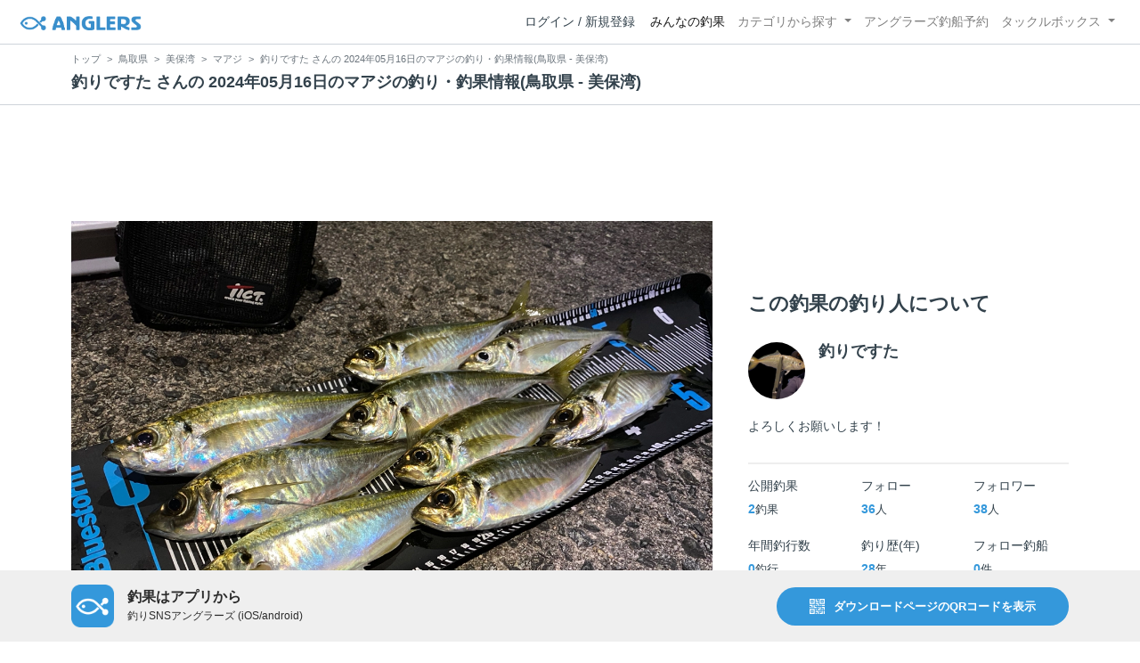

--- FILE ---
content_type: text/html; charset=utf-8
request_url: https://anglers.jp/catches/5766278
body_size: 23761
content:
<!DOCTYPE html>
<html lang="ja">
<head>
  <meta name="csrf-param" content="authenticity_token" />
<meta name="csrf-token" content="stUKgeFJUB4ZBkkgRHAC1siNPX9Pdv4A-S9nru_VejJYTMJ6BFUW5Ec6_aSjZm8xjWXszVJaloTNIx4hdLXXoA" />
  <meta charset="UTF-8" />
  <meta http-equiv="X-UA-Compatible" content="IE=edge,chrome=1">
  <meta http-equiv="content-language" content="ja">
  <meta http-equiv="content-type" content="text/html" charset="UTF-8">
    <meta name="robots" content="noarchive" />

  <meta name="apple-itunes-app" content="none">
  <meta name="viewport" content="width=device-width,initial-scale=1.0,minimum-scale=1.0,maximum-scale=1.0,user-scalable=no">

    <title>釣りですた さんの 2024年05月16日のマアジの釣り・釣果情報(鳥取県 - 美保湾) - アングラーズ | 釣果600万件の魚釣り情報サイト</title>
  <meta name="description" content="2024年05月16日 マアジ 25.0cm 美保湾の釣果 ペケリング 2&quot; - オキアミネオン" />
  <meta name="keywords" content="釣り,アプリ,釣果,記録,検索,カメラ,釣り大会,釣り具,釣り場,ルアー" />

    <meta property="og:title" content='釣りですた さんの 2024年05月16日のマアジの釣り・釣果情報(鳥取県 - 美保湾) アングラーズ | 釣果600万件の魚釣り情報サイト' />
  <meta property="og:type" content="article" />
  <meta property="og:url" content="https://anglers.jp/catches/5766278" />
  <meta property="og:image" content="https://d2y21t85kjqjvu.cloudfront.net/result/7684116/8f2d3366-24d6-42ef-8681-aac4704bdee5.jpg" />
    <meta property="og:description" content="2024年05月16日 マアジ 25.0cm 美保湾の釣果 ペケリング 2&quot; - オキアミネオン" />
  <meta property="og:site_name" content="アングラーズ | 釣果600万件の魚釣り情報サイト" />
  <meta property="fb:app_id" content="1018196891575204" />

  <meta name="twitter:card" content="summary_large_image" />
  <meta name="twitter:site" content="@ANGLERS_jp" />
  <meta property="twitter:image" content="https://d2y21t85kjqjvu.cloudfront.net/result/7684116/8f2d3366-24d6-42ef-8681-aac4704bdee5.jpg" />
    <meta name="gpt-targeting" content='{"ANG_env": "production", &quot;ANG_directory&quot;: &quot;catches&quot;}'>

    <script type="application/ld+json">
      {"@context":"https://schema.org/","@type":"Article","headline":"釣りですた さんの 2024年05月16日のマアジの釣り・釣果情報(鳥取県 - 美保湾)","datePublished":"2024-05-16 00:57:00 +0900","dateModified":"2025-10-06 21:10:53 +0900","image":"https://d2y21t85kjqjvu.cloudfront.net/result/7684116/8f2d3366-24d6-42ef-8681-aac4704bdee5.jpg","mainEntityOfPage":{"@type":"WebPage","@id":"https://anglers.jp/catches/5766278"},"publisher":{"@type":"Organization","name":"アングラーズ","logo":{"@type":"ImageObject","url":"https://s3-ap-northeast-1.amazonaws.com/jp.anglers/info/homepage/image/logo/anglers_logo.png"}},"description":"2024年05月16日 マアジ 25.0cm 美保湾の釣果 ペケリング 2\u0026quot; - オキアミネオン"}
    </script>
  <script type="application/ld+json">
    {"@context":"https://schema.org/","@type":"WebSite","name":"アングラーズ[ANGLERS]","url":"https://anglers.jp/","image":"https://s3-ap-northeast-1.amazonaws.com/jp.anglers/info/homepage/image/logo/icon_app.png"}
  </script>
  <link rel="preload" href="/assets/fa-brands-400-003d8be448cf308f57ca2eac14808d9d4651c5823389a82d0a0b2a37cbc6942b.woff2" as="font" type="font/woff2" crossorigin>
  <link rel="preload" href="/assets/fa-regular-400-dbda63708b10f97157a123a4c7efac2cd6eacf8dc023430017e86c046a28827a.woff2" as="font" type="font/woff2" crossorigin>
  <link rel="preload" href="/assets/fa-solid-900-b210af400b94ae211d8b96fcd2a90d937c26d789370cb8a867f00d919ab75b56.woff2" as="font" type="font/woff2" crossorigin>
  <link rel="preload" href="/assets/fontawesome-webfont-38af9ab8e8340ebba0182e7f6c9ec81038a1fcc162de3393a51bbb9a4153259d.woff2" as="font" type="font/woff2" crossorigin>
  <link rel="preload" href="/assets/icomoon-95119a16540849df6dde2f142af7656b36f74d1d3aa5886028a1d897c5105299.woff" as="font" type="font/woff" crossorigin>
  <link rel="preload" href="/assets/ionicons-4797fc24614cb9aedf5d1e2a23f552c9d40c91c0a5c8da3a90973dcd760487de.ttf" as="font" type="font/ttf" crossorigin>

  <link rel="stylesheet" href="/assets/application-8792be1a9f2b58b5fb7f9a212e7097a5b8017e07d32e18e582fdb28cca283a0a.css" media="all" />
  <script src="https://maps.googleapis.com/maps/api/js?v=3.exp&libraries=drawing,places&key=AIzaSyAxz8M72spb9d66VawX_tUxpk0NiLuM9ss"></script>

  <link rel='shortlink' href='http://anglers.jp' />
  <link rel="shortcut icon" href="/assets/anglers_icon-8a771dd3f201494eab08e7639a2cac632c2d46a40b168f12df065f9c7116105a.ico" >
  <link rel="icon" href="/assets/logos/cropped-apps_logo-32x32-2fc78e049fb62ba965bcdbe17e200fd28b36a6b5ec10053daae2b86d18fc0d96.png" sizes="32x32" />
  <link rel="icon" href="/assets/logos/cropped-apps_logo-192x192-2adaad6640dac21fe11cec43253c24952cc50f7dc2ccacf26f2f34459bf487c7.png" sizes="192x192" />
  <link rel="apple-touch-icon-precomposed" href="/assets/logos/cropped-apps_logo-180x180-768a0de0e60b8e8d83d4084dc58f1c23bb4c2b6ec1c72eb7dbad8d44189de6d9.png">
  <meta name="msapplication-TileImage" content="/assets/logos/cropped-apps_logo-270x270-b170f20b272b2ff51c3d58847d3caa36cf07a3188be6d0a3d02634780bcfddd5.png">

  <script src="/assets/application-efdaeab03d04864d5146d11ddf0e728268e8f9beef8ed0bb5fb2d3c3ac473277.js"></script>
  <script src="/packs/js/application-a5af6a978784e98952b7.js"></script>
  <link rel="stylesheet" href="/packs/css/application-35571aed.css" />

  <link href="https://fonts.cdnfonts.com/css/sf-pro-display" rel="stylesheet">

  
    <script async src="https://www.googletagmanager.com/gtag/js?id=G-497M5NN3H9"></script>

<script>

  // GA4関連コードがうまく動作しないためコメント前後に空行を入れる

  window.dataLayer = window.dataLayer || [];


    function gtag() {
      window.dataLayer.push(arguments)

      dataLayer.push({'user_id': ''});
    }

    gtag('js', new Date());

    gtag('config', 'G-497M5NN3H9', {
    });


</script>

      <!-- Google Ad Manager -->
    <script type='application/javascript' src='//anymind360.com/js/1944/ats.js'></script>
    <script>
      var googletag = googletag || {};
      googletag.cmd = googletag.cmd || [];
      (
        function() {
          var gads = document.createElement('script');
          gads.async = true;
          gads.type = 'text/javascript';
          var useSSL = 'https:' == document.location.protocol;
          gads.src = (useSSL ? 'https:' : 'http:') + '//securepubads.g.doubleclick.net/tag/js/gpt.js';
          var node = document.getElementsByTagName('script')[0];
          node.parentNode.insertBefore(gads, node);
        }
      )();
    </script>
    <!-- End Google Ad Manager -->

    <!-- Google Tag Manager -->
  <script>(function(w,d,s,l,i){w[l]=w[l]||[];w[l].push({'gtm.start':
  new Date().getTime(),event:'gtm.js'});var f=d.getElementsByTagName(s)[0],
  j=d.createElement(s),dl=l!='dataLayer'?'&l='+l:'';j.async=true;j.src=
  'https://www.googletagmanager.com/gtm.js?id='+i+dl;f.parentNode.insertBefore(j,f);
  })(window,document,'script','dataLayer','GTM-P3FBH6N');</script>
  <!-- End Google Tag Manager -->

  
</head>

<body id="" class="results show">
    <!-- Google Tag Manager (noscript) -->
  <noscript><iframe src="https://www.googletagmanager.com/ns.html?id=GTM-P3FBH6N"
  height="0" width="0" style="display:none;visibility:hidden"></iframe></noscript>
  <!-- End Google Tag Manager (noscript) -->

  



    <header class="navbar navbar-expand-sm navbar-light bg-white position-sticky sticky-top justify-content-between">
      <nav class="d-flex justify-content-between flex-grow-1">
        <div class="navbar-brand d-flex align-items-center">
              <a href="/">
                <img width="140" class="mr-15" alt="アングラーズ[ANGLERS] - 釣果や口コミで探せる魚釣り情報サイト" src="/assets/views/layouts/logo-293b02a020c95973ddc5b686572cffe67608880c5446aa36afbf516c24df93b8.png" />
              </a>
            


        </div>

        <div id="header_navigation" class="d-flex align-items-center flex-sm-shrink-1">
              <div class="mr-10">
                <div data-react-class="layouts/AuthModal" data-react-props="{}" data-react-cache-id="layouts/AuthModal-0"></div>
              </div>

            <button class="navbar-toggler" type="button" data-toggle="collapse" data-target="#navbar">
              <span class="navbar-toggler-icon"></span>
            </button>
            <div id="navbar" class="collapse navbar-collapse">
              <ul class="navbar-nav ml-auto">
                <li class="nav-item active">
                  <a class="nav-link" href="/catches">みんなの釣果</a>
                </li>
                <li class="nav-item dropdown ">
                  <a href="#" class="nav-link dropdown-toggle" data-toggle="dropdown">
                    カテゴリから探す<b class="caret"></b>
                  </a>
                  <ul class="dropdown-menu">
                    <li><a class="dropdown-item" href="/areas">エリアから探す</a></li>
                    <li><a class="dropdown-item" href="/regions">地方・都道府県から探す</a></li>
                    <li><a class="dropdown-item" href="/fishes">魚種から探す</a></li>
                  </ul>
                </li>
                <li class="nav-item">
                  <a class="nav-link" href="https://ships.anglers.jp">アングラーズ釣船予約</a>
                </li>
                <li class="nav-item dropdown ">
                  <a href="#" class="nav-link dropdown-toggle" data-toggle="dropdown">
                    タックルボックス<b class="caret"></b>
                  </a>
                  <ul class="dropdown-menu">
                    <li><a class="dropdown-item" href="https://tacklebox.anglers.jp/">タックルボックス</a></li>
                    <li><a class="dropdown-item" href="https://tacklebox.anglers.jp/favorites">お気に入り</a></li>
                  </ul>
                </li>
              </ul>
            </div>
        </div>
      </nav>

    </header>


    <div class="breadcrumb-wrapper">
      <div class="container">
        <div class="row">
          <div class="col-12">
              <ol class="breadcrumb" itemscope itemtype="https://schema.org/BreadcrumbList">
        <li class="breadcrumb-item" itemprop="itemListElement" itemscope itemtype="https://schema.org/ListItem">
          <a itemprop="item" href="/"><span itemprop="name">トップ</span></a>
          <meta itemprop="position" content="1">
        </li>
        <li class="breadcrumb-item" itemprop="itemListElement" itemscope itemtype="https://schema.org/ListItem">
          <a itemprop="item" href="/prefectures/31"><span itemprop="name">鳥取県</span></a>
          <meta itemprop="position" content="2">
        </li>
        <li class="breadcrumb-item" itemprop="itemListElement" itemscope itemtype="https://schema.org/ListItem">
          <a itemprop="item" href="/areas/2065"><span itemprop="name">美保湾</span></a>
          <meta itemprop="position" content="3">
        </li>
        <li class="breadcrumb-item" itemprop="itemListElement" itemscope itemtype="https://schema.org/ListItem">
          <a itemprop="item" href="/areas/2065/fishes/293"><span itemprop="name">マアジ</span></a>
          <meta itemprop="position" content="4">
        </li>
    <li class="breadcrumb-item active">
      <span itemprop="name">釣りですた さんの 2024年05月16日のマアジの釣り・釣果情報(鳥取県 - 美保湾)</span>
      <meta itemprop="position" content="5">
    </li>
  </ol>

          </div>
          <div class="col-12">
            <h1>釣りですた さんの 2024年05月16日のマアジの釣り・釣果情報(鳥取県 - 美保湾)</h1>
          </div>
        </div>
      </div>
    </div>
  <main>
      <div class="container">
        <div class="content">
          

  <div class="mt-50 mb-50 custom_campaign_pr">
    <div class="row">
      <div class="col-12">
        <div class="campaign-banner-pc">
          <div class="text-center mb-30 mt-30">
  <div id="div-gpt-ad-pr_banner_pc"
    class="gpt-ad"
    data-gpt-div-id="div-gpt-ad-pr_banner_pc"
    data-gpt-path="/83555300,21796408308/anglers/anglers/pc_article_billboard"
    data-gpt-dimensions="[[970, 250], [728, 90], &quot;fluid&quot;, [1, 1]]">
  </div>
</div>

        </div>
        <div class="campaign-banner-sp">
          <div class="text-center mb-30 mt-30">
  <div id="div-gpt-ad-pr_banner_sp"
    class="gpt-ad"
    data-gpt-div-id="div-gpt-ad-pr_banner_sp"
    data-gpt-path="/83555300,21796408308/anglers/anglers/sp_article_inarticle_1st"
    data-gpt-dimensions="[[300, 600], [300, 250], [336, 280], &quot;fluid&quot;, [320, 180], [320, 250], [320, 50], [320, 100], [1, 1]]">
  </div>
</div>

        </div>
      </div>
    </div>
  </div>


<div class="row">
  <div class="col-md-8 main pb-60">
    <div class="mb-40 marking_image">
        <img width="100%" alt="マアジ" src="https://d2y21t85kjqjvu.cloudfront.net/result/7684116/8f2d3366-24d6-42ef-8681-aac4704bdee5.jpg" />
    </div>

      <div class="mb-30">
        <p>まとまった釣果だったので久々に投稿🙋‍♂️
<br>というか再登録してから初投稿になります🙋‍♂️</p>

<p>今日は外灯の下で良型アジが見えまくりだったのでサイトアジングでした🐟</p>

<p>なかなか貴重な体験でした🌱</p>

<p>クーラーボックスの容量オーバーしそうだったので、6匹リリースしました。（たしか6匹）🐟</p>

<p>まだまだ釣れ続きそうでしたが、眠たくて納竿😪</p>

<p>春に釣りを再開して以降なかなかアジに巡り会えませんでしたが、、やっと釣れて良かったです🙆‍♂️</p>
      </div>

    <div class="socials clearfix mb-30 border-bottom">
      <div class="d-flex pt-10 pb-5">
        <div class="like_count">
          <div class="d-flex flex-row align-items-center mr-10">
  <span class="fa-stack mr-2">
    <i class="fa fa-circle fa-stack-2x text-primary"></i>
    <i class="fa fa-thumbs-o-up fa-stack-1x text-light"></i>
  </span>
  <div>61件</div>
</div>

        </div>
        <div class="d-flex flex-row align-items-center mr-10">
  <i class="fa fa-eye ml-10 ml-10"></i> 936閲覧
</div>

            <div class="d-flex flex-row align-items-center">
        コメント6件
    </div>

      </div>

      <div class="mt-10 pb-5 border-bottom">
        <div class="accordion" id="accordionResultComment">
          <h3 class="mb-0 pl-10">
            <button
              id="publish_comments"
              class="btn btn-lg collapsed h2 font-weight-bold text-left"
              type="button"
              data-toggle="collapse"
              data-target="#collapseResultComment"
              aria-expanded="false"
              aria-controls="collapseResultComment"
            >みんなのコメント</button>
          </h3>
          <div
            id="collapseResultComment"
            class="collapse mb-30"
            data-parent="#accordionResultComment"
          >
            <div data-react-class="results/comments/Comments" data-react-props="{&quot;result&quot;:{&quot;id&quot;:5766278,&quot;publish_comments_count&quot;:6},&quot;token&quot;:&quot;iUUR8HkfNBRos3_Mf_kzyBF24lilGW0BKMYXOQFuFV5j3NkLnANy7jaPy0iY714vVJ4z6rg1BYUcym62mg64zA&quot;,&quot;focusForm&quot;:false,&quot;userSignedIn&quot;:false}" data-react-cache-id="results/comments/Comments-0"></div>
          </div>
        </div>
      </div>

      <div class="pt-10 pb-10 row">
        <div class="col d-flex flex-row align-items-center justify-content-center like">
            <a class="not-voted" onclick="gtag(&#39;event&#39;, &#39;click&#39;, {&#39;event_category&#39;: &#39;Vote&#39;,&#39;event_label&#39;: &#39;session&#39;});" data-remote="true" rel="nofollow" data-method="post" href="/catches/5766278/vote">
    <i class="fa fa-thumbs-up"></i><span class="votes-up ml-5">いいね！</span>
</a>
        </div>
        <div class="col d-flex flex-row align-items-center justify-content-center">
          <a class="publish_comments" href="#collapseResultComment" data-toggle="collapse" role="button" aria-expanded="false" aria-controls="collapseResultComment">
            <i class="fa fa-comment-o ml-10 ml-10 ml-5"></i> コメントする
          </a>
        </div>
      </div>
    </div>

    <div class="row mb-50">
      <div class="col-6">
      </div>
      <div class="col-6 text-right">
          <a class="btn btn-block btn-outline-primary" href="/catches/5801566">
            次の釣果
            <span class="d-sm-none">&gt;<br></span>
            (2024.05.25)
            <span class="d-none d-sm-inline-block">&gt;</span>
</a>      </div>
    </div>

    <div class="socials clearfix mb-50 container">
  <div class="row">
    <div class="col-6 col-md-3 mb-10">
      <a
        target="_blank"
        onclick="facebookShare(); gtag('event', 'click', {'event_category': 'Share','event_label': 'facebook'});"
      >
        <button class="btn btn-facebook btn-h48 w-100 mr-3"><i class="fa fa-facebook" style="font-size: 1.8rem;"></i></button>
      </a>
    </div>
    <div class="col-6 col-md-3 mb-10">
      <a
        href="http://twitter.com/intent/tweet?text=釣りですた さんの 2024年05月16日のマアジの釣り・釣果情報(鳥取県 - 美保湾)%0ahttps://anglers.jp/catches/5766278%0a&amp;hashtags=アングラーズ,みんなの釣果,マアジ,美保湾,釣りですた"
        target="_blank"
        onclick="gtag('event', 'click', {'event_category': 'Share','event_label': 'twitter'});"
      >
        <button class="btn btn-twitter btn-h48 w-100 mr-3"><i class="fa fa-twitter" style="font-size: 1.8rem;"></i></button>
      </a>
    </div>
    <div class="col-6 col-md-3 mb-10">
      <a
        href="https://b.hatena.ne.jp/entry/s/anglers.jp/catches/5766278"
        target="_blank"
        onclick="gtag('event', 'click', {'event_category': 'Share','event_label': 'b.hatena'});"
      >
        <button class="btn btn-hatena btn-h48 w-100 mr-3">
          <img alt="このエントリーをはてなブックマークに追加" width="24" height="24" src="/assets/social/hatena-button-0fcf390759daf316ee78bbcd9836758f32a2f22b280f32cb6e04b56dd7ac0370.png" />
        </button>
      </a>
    </div>
    <div class="col-6 col-md-3 mb-10">
      <a
        href="https://line.me/R/msg/text/?釣りですた さんの 2024年05月16日のマアジの釣り・釣果情報(鳥取県 - 美保湾) | アングラーズ https://anglers.jp/catches/5766278"
        target="_blank"
        onclick="gtag('event', 'click', {'event_category': 'Share','event_label': 'LINE'});"
      >
        <button class="btn btn-line btn-h48 w-100 mr-3">
          <img alt="ラインで送る" width="24" height="24" src="/assets/social/line-button-2187d3c8aa3186280ea15a38ce9762427ebd218eea8d013310e53af932761c8d.png" />
        </button>
      </a>
    </div>
  </div>
</div>


    <div class="content-block">
      <h3>釣果データ</h3>
      <dl class="row">
        <dt class="col-4 col-md-2">釣れた日</dt>
        <dd class="col-8 col-md-10">2024年05月16日 00:57</dd>
        <dt class="col-4 col-md-2">魚種</dt>
        <dd class="col-8 col-md-10">
              <span><a href="/fishes/12">アジ</a></span> >
          <a href="/fishes/293">マアジ</a>
        </dd>
        <dt class="col-4 col-md-2">サイズ</dt>
        <dd class="col-8 col-md-10">25.0cm</dd>
        <dt class="col-4 col-md-2">重さ</dt>
        <dd class="col-8 col-md-10"></dd>
        <dt class="col-4 col-md-2">匹数</dt>
        <dd class="col-8 col-md-10">15匹</dd>
        <dt class="col-4 col-md-2">都道府県</dt>
        <dd class="col-8 col-md-10"><a href="/prefectures/31">鳥取県</a></dd>
        <dt class="col-4 col-md-2">エリア</dt>
        <dd class="col-8 col-md-10">
            <a href="/areas/2065">美保湾</a>
        </dd>
      </dl>
        <div data-react-class="commons/Leaflet" data-react-props="{&quot;latitude&quot;:35.504810725630136,&quot;longitude&quot;:133.4062957763672,&quot;zoom_level&quot;:10,&quot;radius&quot;:9600}" data-react-cache-id="commons/Leaflet-0" class="mb-5"></div>
        <small class="text-muted f-12">マップの中心は釣果のポイントを示すものではありません。</small>
        <div class="main">
    <dl class="row mt-3">
      <dt class="col-12 col-md-12">マアジが釣れる近場の釣果</dt>
      <dd class="col d-flex">
          <p class="h5 mr-3">
            <a class="bg-transparent badge border border-primary text-primary font-weight-normal text-wrap" href="/prefectures/31/fishes/293">
              マアジ<font class="text-danger"> × </font>鳥取県
</a>          </p>
          <p class="h5">
            <a class="bg-transparent badge border border-primary text-primary font-weight-normal text-wrap" href="/areas/2065/fishes/293">
              マアジ<font class="text-danger"> × </font>美保湾
</a>          </p>
      </dd>
    </dl>
  </div>

    </div>

    <div class="content-block">
  <h3>ルアー</h3>
  <div class="row products">
      <dd class="col-12 thumb-wrapper">
          <div class="listview lv-lg products mb-20">
    <div class="lv-body">
      <div class="media">
        <div class="text-center pull-left col-4 product_image thumbnail">
          <div class="position-relative">
            <a href="/tackles/lures/29257">
              <img alt="ジャッカル ペケリング オキアミ" loading="lazy" src="https://d28vawfkr527bq.cloudfront.net/tackle/lure/image1/29257/f85ee1c0-ba51-479d-9bda-a5f32484ccd8.jpg" />
              
</a>          </div>
        </div>
        <div class="media-body col-8">
          <dl class="row">
            <dd class="col-lg-9 col-12">
              <a href="/makers/10">
                ジャッカル
</a>            </dd>
            <dd class="col-lg-9 col-12">
              <a href="/series/3429/lure">
                ペケリング
</a>            </dd>
            <dd class="col-lg-9 col-12">
              <a href="/tackles/lures/29257">
                <strong class="text-dark">オキアミ</strong>
</a>            </dd>
              <dd class="col-lg-9 col-12 d-none d-md-block">
                <a href="/tackles/lures/29257">
                  414円~
</a>              </dd>
            <dd class="col-lg-9 col-12">
              <a href="/tackles/lures/29257">
                <div class="star-rating">
                  <div class="star-rating-back">★★★★★ <small class="text-dark">(0)</small></div>
                </div>
</a>            </dd>
            <dd class="col-lg-9 col-12 d-none d-md-block">
              <a href="/tackles/lures/29257#lure_catches">
                <span class="font-weight-bold text-dark">
                  20
                </span>
                <span class="text-muted">釣果</span>
</a>            </dd>
          </dl>
            <div class="tags">
                <a class="badge badge-light" href="/fishes/7">メバル</a>
                <a class="badge badge-light" href="/fishes/12">アジ</a>
                <a class="badge badge-light" href="/fishes/14">カサゴ</a>
                <a class="badge badge-light" href="/fishes/45">ムツ</a>
            </div>
        </div>
      </div>
    </div>
  </div>

      </dd>
    <a target="_blank" class="banner" href="/search?type=lure">
      <img src="/assets/views/tacklebox/lure_banner-a632e964f2d0a1df84db50b6daef447591bb876eada05cc98c6b2817d2d53e37.png" />
</a>  </div>
</div>

<div class="content-block">
  <h3>タックル</h3>
  <dl class="row products">
    <dt class="col-4 col-md-2">ロッド</dt>
      <dd class="col-12 thumb-wrapper">
          <div class="listview lv-lg products mb-20">
    <div class="lv-body">
      <div class="media">
        <div class="text-center pull-left col-4 product_image thumbnail">
          <div class="position-relative">
              <a href="https://tacklebox.anglers.jp/rods/225197">
                
                <img class="lv-img-xlg" loading="lazy" src="/assets/views/products/no-image-e1e53022c6fece379d05fffde74ba1de56e3f77418069975ed6f1ad0a7ef75c5.png" />
</a>          </div>
        </div>

        <div class="media-body col-8">
          <dl class="row">
            <dd class="col-lg-9 col-12">
              <a href="/makers/21">
                <small>XESTA</small><br />
</a>            </dd>

            <dd class="col-lg-9 col-12">
                <a href="https://tacklebox.anglers.jp/rods/225197">
                  <strong>ブラックスター エクストラチューンド S64UL-S</strong>
</a>            </dd>

              <dd class="col-lg-9 col-12 d-none d-md-block">
                  <a href="https://tacklebox.anglers.jp/rods/225197">
                    41,580円~
</a>              </dd>

            <dd class="col-lg-9 col-12">
              <div class="star-rating">
                <div class="star-rating-back">★★★★★ <small class="text-dark">(0)</small></div>
              </div>
            </dd>

            <dd class="col-lg-9 col-12 d-none d-md-block">
              <span class="font-weight-bold text-dark">
                72
              </span>
              <span class="text-muted">釣果</span>
            </dd>
          </dl>

            <div class="tags">
                <a class="badge badge-light" href="/fishes/2">シーバス</a>
                <a class="badge badge-light" href="/fishes/11">タイ</a>
                <a class="badge badge-light" href="/fishes/12">アジ</a>
                <a class="badge badge-light" href="/fishes/13">ヒラメ</a>
                <a class="badge badge-light" href="/fishes/14">カサゴ</a>
                <a class="badge badge-light" href="/fishes/18">タチウオ</a>
                <a class="badge badge-light" href="/fishes/25">カマス</a>
                <a class="badge badge-light" href="/fishes/32">シログチ</a>
            </div>
        </div>
      </div>
    </div>
  </div>

      </dd>

    <dt class="col-4 col-md-2">リール</dt>
      <dd class="col-12 thumb-wrapper">
          <div class="listview lv-lg products mb-20">
    <div class="lv-body">
      <div class="media">
        <div class="text-center pull-left col-4 product_image thumbnail">
          <div class="position-relative">
              <a href="https://tacklebox.anglers.jp/reels/194825">
                <img alt="SHIMANO 23ヴァンキッシュ C2000SHG" loading="lazy" src="https://d28vawfkr527bq.cloudfront.net/series/reel_image/65674/5c1b57b3-4431-4bd2-9326-7673e179a916.png" />
                
</a>          </div>
        </div>

        <div class="media-body col-8">
          <dl class="row">
            <dd class="col-lg-9 col-12">
              <a href="/makers/2">
                <small>SHIMANO</small><br />
</a>            </dd>

            <dd class="col-lg-9 col-12">
                <a href="https://tacklebox.anglers.jp/reels/194825">
                  <strong>23ヴァンキッシュ C2000SHG</strong>
</a>            </dd>

              <dd class="col-lg-9 col-12 d-none d-md-block">
                  <a href="https://tacklebox.anglers.jp/reels/194825">
                    47,530円~
</a>              </dd>

            <dd class="col-lg-9 col-12">
              <div class="star-rating">
                  <div class="star-rating-front" style="width: 4.83rem;">★★★★★</div>
                <div class="star-rating-back">★★★★★ <small class="text-dark">(6)</small></div>
              </div>
            </dd>

            <dd class="col-lg-9 col-12 d-none d-md-block">
              <span class="font-weight-bold text-dark">
                3264
              </span>
              <span class="text-muted">釣果</span>
            </dd>
          </dl>

            <div class="tags">
                <a class="badge badge-light" href="/fishes/1">ブラックバス</a>
                <a class="badge badge-light" href="/fishes/2">シーバス</a>
                <a class="badge badge-light" href="/fishes/3">イカ</a>
                <a class="badge badge-light" href="/fishes/4">トラウト</a>
                <a class="badge badge-light" href="/fishes/5">ブリ</a>
                <a class="badge badge-light" href="/fishes/7">メバル</a>
                <a class="badge badge-light" href="/fishes/8">ライギョ</a>
                <a class="badge badge-light" href="/fishes/9">ナマズ</a>
                <a class="badge badge-light" href="/fishes/10">ブルーギル</a>
                <a class="badge badge-light" href="/fishes/11">タイ</a>
                <a class="badge badge-light" href="/fishes/12">アジ</a>
                <a class="badge badge-light" href="/fishes/13">ヒラメ</a>
                <a class="badge badge-light" href="/fishes/14">カサゴ</a>
                <a class="badge badge-light" href="/fishes/15">コイ</a>
                <a class="badge badge-light" href="/fishes/16">コチ</a>
                <a class="badge badge-light" href="/fishes/17">キス</a>
                <a class="badge badge-light" href="/fishes/18">タチウオ</a>
                <a class="badge badge-light" href="/fishes/19">ハゼ</a>
                <a class="badge badge-light" href="/fishes/20">ソイ</a>
                <a class="badge badge-light" href="/fishes/21">ハタ</a>
                <a class="badge badge-light" href="/fishes/22">サバ</a>
                <a class="badge badge-light" href="/fishes/23">アイナメ</a>
                <a class="badge badge-light" href="/fishes/25">カマス</a>
                <a class="badge badge-light" href="/fishes/28">ボラ</a>
                <a class="badge badge-light" href="/fishes/29">ダツ</a>
                <a class="badge badge-light" href="/fishes/30">メジナ</a>
                <a class="badge badge-light" href="/fishes/32">シログチ</a>
                <a class="badge badge-light" href="/fishes/33">アユ</a>
                <a class="badge badge-light" href="/fishes/35">カンパチ</a>
                <a class="badge badge-light" href="/fishes/38">イワシ</a>
                <a class="badge badge-light" href="/fishes/41">ヒイラギ</a>
                <a class="badge badge-light" href="/fishes/42">イサキ</a>
                <a class="badge badge-light" href="/fishes/43">ヒラマサ</a>
                <a class="badge badge-light" href="/fishes/44">ヤガラ</a>
                <a class="badge badge-light" href="/fishes/45">ムツ</a>
                <a class="badge badge-light" href="/fishes/46">カツオ</a>
                <a class="badge badge-light" href="/fishes/49">ニシン</a>
                <a class="badge badge-light" href="/fishes/50">クエ</a>
                <a class="badge badge-light" href="/fishes/57">サヨリ</a>
                <a class="badge badge-light" href="/fishes/63">ベラ</a>
                <a class="badge badge-light" href="/fishes/64">フグ</a>
                <a class="badge badge-light" href="/fishes/68">ギンポ</a>
                <a class="badge badge-light" href="/fishes/73">クロサギ</a>
                <a class="badge badge-light" href="/fishes/75">ウツボ</a>
                <a class="badge badge-light" href="/fishes/78">カニ</a>
                <a class="badge badge-light" href="/fishes/83">ゴンベ</a>
                <a class="badge badge-light" href="/fishes/88">ハタンポ</a>
                <a class="badge badge-light" href="/fishes/1888">ザリガニ</a>
            </div>
        </div>
      </div>
    </div>
  </div>

      </dd>

    <dt class="col-4 col-md-2">ライン</dt>
      <dd class="col-12 thumb-wrapper">
          <div class="listview lv-lg products mb-20">
    <div class="lv-body">
      <div class="media">
        <div class="text-center pull-left col-4 product_image thumbnail">
          <div class="position-relative">
              <a href="https://tacklebox.anglers.jp/lines/231041">
                
                <img class="lv-img-xlg" loading="lazy" src="/assets/views/products/no-image-e1e53022c6fece379d05fffde74ba1de56e3f77418069975ed6f1ad0a7ef75c5.png" />
</a>          </div>
        </div>

        <div class="media-body col-8">
          <dl class="row">
            <dd class="col-lg-9 col-12">
              <a href="/makers/72">
                <small>YGKよつあみ</small><br />
</a>            </dd>

            <dd class="col-lg-9 col-12">
                <a href="https://tacklebox.anglers.jp/lines/231041">
                  <strong>エックスブレイド S-PET アジング 0.3号/1.7lb/失透グリーン/200m</strong>
</a>            </dd>

              <dd class="col-lg-9 col-12 d-none d-md-block">
                  <a href="https://tacklebox.anglers.jp/lines/231041">
                    1,001円~
</a>              </dd>

            <dd class="col-lg-9 col-12">
              <div class="star-rating">
                <div class="star-rating-back">★★★★★ <small class="text-dark">(0)</small></div>
              </div>
            </dd>

            <dd class="col-lg-9 col-12 d-none d-md-block">
              <span class="font-weight-bold text-dark">
                106
              </span>
              <span class="text-muted">釣果</span>
            </dd>
          </dl>

            <div class="tags">
                <a class="badge badge-light" href="/fishes/2">シーバス</a>
                <a class="badge badge-light" href="/fishes/7">メバル</a>
                <a class="badge badge-light" href="/fishes/11">タイ</a>
                <a class="badge badge-light" href="/fishes/12">アジ</a>
                <a class="badge badge-light" href="/fishes/14">カサゴ</a>
                <a class="badge badge-light" href="/fishes/15">コイ</a>
                <a class="badge badge-light" href="/fishes/16">コチ</a>
                <a class="badge badge-light" href="/fishes/19">ハゼ</a>
                <a class="badge badge-light" href="/fishes/21">ハタ</a>
                <a class="badge badge-light" href="/fishes/22">サバ</a>
                <a class="badge badge-light" href="/fishes/25">カマス</a>
                <a class="badge badge-light" href="/fishes/35">カンパチ</a>
                <a class="badge badge-light" href="/fishes/42">イサキ</a>
            </div>
        </div>
      </div>
    </div>
  </div>

      </dd>
  </dl>
</div>

<div class="content-block">
  <h3>状況</h3>
  <dl class="row">
    <dt class="col-4 col-md-2">天気</dt>
    <dd class="col-8 col-md-10"><i class="icon-w-cloud f-17"></i>　14.0℃　南　2.2m/s　1006hPa　</dd>
      <dt class="col-4 col-md-2">潮位</dt>
      <dd class="col-8 col-md-10">13.6cm</dd>
      <dt class="col-4 col-md-2">潮名</dt>
      <dd class="col-8 col-md-10">小潮</dd>
      <dt class="col-4 col-md-2">月齢</dt>
      <dd class="col-8 col-md-10">8.0</dd>
    <dt class="col-4 col-md-2">水温</dt>
    <dd class="col-8 col-md-10"></dd>
    <dt class="col-4 col-md-2">水深</dt>
    <dd class="col-8 col-md-10"></dd>
    <dt class="col-4 col-md-2">タナ(レンジ)</dt>
    <dd class="col-8 col-md-10"></dd>
  </dl>
</div>


      <canvas id="tide_graph"></canvas>

    <div class="container mt-50 mb-50">
        <div class="content-block">
    <h3>この日の釣行</h3>
    <dl class="row fishings">
      <div class='col-12 row'>
        <dt class="col-2 text-center">日時</dt>
        <dd class="col-10">2024年05月16日 00:57〜00:57</dd>
      </div>
      <div class='col-12 row'>
        <dt class="col-2 fishing-start text-center">
          <img class="rounded-circle" width="24" style="z-index: 10" src="/assets/views/fishinglogs/circle-6a7ebc42429ba5ffbe58c0e6d7d59496b00110eab7d4b5f2c32cf858956e534b.png" />
        </dt>
        <dd class="col-10">
          00:57 釣行開始
        </dd>
      </div>

          <div class='col-12 row'>
            <dt class="col-2 fishing-content text-center">
              <img class="rounded-circle img-circle-boder-blue" width="24" style="z-index: 10" src="/assets/wave-8bc99d73d71066147689595bb488edad1c8c3a11dd3599cde44c07dd865b2fca.png" />
            </dt>
            <dd class="col-10 list-hover thumb-wrapper">
              <strong>美保湾</strong>で釣り開始
            </dd>
          </div>
              <div class='col-12 row'>
    <dt class="col-2 fishing-content text-center">
      <img width="24" style="z-index: 10" class="rounded-circle img-circle-boder-blue" loading="lazy" src="/assets/views/products/rod-d1387da56f0ad1a4ebff5e607d422bcf643f90b780cff761bc793e04ce90e397.png" />
    </dt>
    <dd class="col-10 products thumb-wrapper">
          <a href="https://tacklebox.anglers.jp/rods/225197">
              <div class="listview lv-lg products mb-10 list-hover">
    <div class="lv-body">
      <div class="media row">
        <div class="text-center product_image_48 position-relative">
          
          <img loading="lazy" src="/assets/views/products/no-image-e1e53022c6fece379d05fffde74ba1de56e3f77418069975ed6f1ad0a7ef75c5.png" />
          <img class="position-absolute" style="height: 16px; width: 16px; bottom: 3px; left: 3px" src="/tacklebox/favicon.ico" />
        </div>
        <div class="media-body ml-10">
          <small class="text-secondary">XESTA</small><br />
          <strong class="text-primary">ブラックスター エクストラチューンド S64UL-S</strong>
        </div>
      </div>
    </div>
  </div>

</a>    </dd>
  </div>


              <div class='col-12 row'>
    <dt class="col-2 fishing-content text-center">
      <img width="24" style="z-index: 10" class="rounded-circle img-circle-boder-blue" loading="lazy" src="/assets/views/products/reel-f70ec4f046dc36eb4da2b29a5f970c64dd494fb6c27d31b7d4164507efb28ccb.png" />
    </dt>
    <dd class="col-10 products thumb-wrapper">
          <a href="https://tacklebox.anglers.jp/reels/194825">
              <div class="listview lv-lg products mb-10 list-hover">
    <div class="lv-body">
      <div class="media row">
        <div class="text-center product_image_48 position-relative">
          <img alt="SHIMANO 23ヴァンキッシュ C2000SHG" loading="lazy" src="https://d28vawfkr527bq.cloudfront.net/series/reel_image/65674/5c1b57b3-4431-4bd2-9326-7673e179a916.png" />
          
          <img class="position-absolute" style="height: 16px; width: 16px; bottom: 3px; left: 3px" src="/tacklebox/favicon.ico" />
        </div>
        <div class="media-body ml-10">
          <small class="text-secondary">SHIMANO</small><br />
          <strong class="text-primary">23ヴァンキッシュ C2000SHG</strong>
        </div>
      </div>
    </div>
  </div>

</a>    </dd>
  </div>


              <div class='col-12 row'>
    <dt class="col-2 fishing-content text-center">
      <img width="24" style="z-index: 10" class="rounded-circle img-circle-boder-blue" loading="lazy" src="/assets/views/products/line-ed7cf400e4722fd664a0e8a6b5c2350e01d831586ecf0cfd035279e848c5e9e0.png" />
    </dt>
    <dd class="col-10 products thumb-wrapper">
          <a href="https://tacklebox.anglers.jp/lines/231041">
              <div class="listview lv-lg products mb-10 list-hover">
    <div class="lv-body">
      <div class="media row">
        <div class="text-center product_image_48 position-relative">
          
          <img loading="lazy" src="/assets/views/products/no-image-e1e53022c6fece379d05fffde74ba1de56e3f77418069975ed6f1ad0a7ef75c5.png" />
          <img class="position-absolute" style="height: 16px; width: 16px; bottom: 3px; left: 3px" src="/tacklebox/favicon.ico" />
        </div>
        <div class="media-body ml-10">
          <small class="text-secondary">YGKよつあみ</small><br />
          <strong class="text-primary">エックスブレイド S-PET アジング 0.3号/1.7lb/失透グリーン/200m</strong>
        </div>
      </div>
    </div>
  </div>

</a>    </dd>
  </div>


        <div class='col-12 row'>
          <dt class="col-2 fishing-content text-center"><img class="rounded-circle" width="24" style="z-index: 10" src="/assets/views/fishinglogs/cropped-apps_logo-32x32-2fc78e049fb62ba965bcdbe17e200fd28b36a6b5ec10053daae2b86d18fc0d96.png" /></dt>
          <dd class="col-10 list-hover thumb-wrapper">
            <a onclick="gtag(&#39;event&#39;, &#39;click&#39;, {&#39;event_category&#39;: &#39;ToCatch&#39;, &#39;event_label&#39;: &#39;fishings_mini_details&#39;});" href="/catches/5766278">
              <div>
                00:57
                  <small><strong class="text-success">（この釣果を表示中）</strong></small>
              </div>
              <div class="">
                <div class="listview lv-lg mb-10">
                  <div class="lv-body">
                    <div class="media">
                      <div class="col-3 col-md-2 thumb_image_48">
                        <img alt="マアジ" loading="lazy" src="https://d2y21t85kjqjvu.cloudfront.net/result/7684116/square_8f2d3366-24d6-42ef-8681-aac4704bdee5.jpg" />
                      </div>
                      <div class="media-body col-9 col-md-10">
                        <div>
                          <small>
                            マアジ
                            <strong>25.0</strong>cm
                          </small>
                        </div>
                          <div>
                            <small>
                              ペケリング 2&quot; - オキアミネオン
                            </small>
                          </div>
                      </div>
                    </div>
                  </div>
                </div>
              </div>
</a>          </dd>
        </div>
      <div class='col-12 row'>
        <dt class="col-2 fishing-end text-center">
          <img class="rounded-circle" width="24" style="z-index: 10" src="/assets/views/fishinglogs/circle-6a7ebc42429ba5ffbe58c0e6d7d59496b00110eab7d4b5f2c32cf858956e534b.png" />
        </dt>
        <dd class="col-9">
          00:57 釣行終了
        </dd>
      </div>
    </dl>
  </div>

      <div class="col-12 col-sm-6">
        <a class="btn btn-bg btn-block btn-outline-primary" href="/fishings/3911740">釣行を詳しく見る</a>
      </div>
    </div>

      <div class="content-block">
        <div class="results">
  <h3>
    釣りですたさんの最近の釣果
    <small class="pull-right d-none d-sm-block">
      <a class="text-muted f-14" href="/users/1173486/catches">
        <span class="mr-10">すべて見る</span><i class="ion-ios-arrow-right"></i>
</a>    </small>
  </h3>
  <div class="row results display-fourth-within-sm">
      <div class="col-6 col-md-4">
        <div class="results thumb card">
  <a onclick="gtag(&#39;event&#39;, &#39;click&#39;, {&#39;event_category&#39;: &#39;ToCatch&#39;, &#39;event_label&#39;: &#39;results_thumb&#39;});" href="/catches/5801566">
    <div class="thumbnail">
      <img alt="イワナの釣果" loading="lazy" src="https://d2y21t85kjqjvu.cloudfront.net/result/7735544/medium_5a70875c-58d1-4e0c-9293-4517a61934d0.jpg" />
    </div>
</a>  <div class="card-body pt-5 body-color">
    <a onclick="gtag(&#39;event&#39;, &#39;click&#39;, {&#39;event_category&#39;: &#39;ToCatch&#39;, &#39;event_label&#39;: &#39;results_thumb&#39;});" href="/catches/5801566">
      <div class="media name">
        <div class="pr-5 result-thumb-badge
          "
        >
          <img src="https://d28vawfkr527bq.cloudfront.net/account/image/1173486/thumb_FE90B8B4-7F73-440F-8AC8-0A897222C1C1.jpg" onerror="this.error=null;this.src=&#39;https://anglers.jp/assets/views/users/no-image-fc0878c82cf2de7d06defa4893538cf2ac04378610c799897ac5a23ef33b68ed.png&#39;;" class="rounded-circle" width="20" loading="lazy" />
        </div>
        <div class="media-body">
          <strong class="media-heading">
            釣りですた
          </strong>
        </div>
      </div>
      <div class="row">
        <div class="col-7 date">2024年05月25日</div>
        <div class="col-5 published_results_count text-right">
        </div>
      </div>
</a>    <div class="detail row">
      <div class="col-8">
          <a class="link-hover" href="/fishes/128">
            <strong><i class="icon-app"></i> イワナ</strong>
</a>      </div>
      <div class="col-4 text-right">
          <span>31.0cm</span>
      </div>
    </div>
    <div class="detail row">
      <div class="col-12">
          <span class='text-muted'><i class='fa fa-map'></i> 鳥取県米子市近辺</span>
      </div>
    </div>
    <a onclick="gtag(&#39;event&#39;, &#39;click&#39;, {&#39;event_category&#39;: &#39;ToCatch&#39;, &#39;event_label&#39;: &#39;results_thumb&#39;});" href="/catches/5801566">
      <div class="clearfix social-counts">
        <span><i class="fa fa-thumbs-o-up mr-5"></i>10</span>
          <span><i class="fa fa-eye mr-5 ml-10"></i>176</span>
      </div>
</a>  </div>
</div>

      </div>
  </div>
  <div class="d-sm-none">
    <a class="btn btn-lg btn-block btn-primary" href="/users/1173486/catches">すべて見る</a>
  </div>
</div>

      </div>


      <div class="content-block">
        <div class="results">
          <h3>
            美保湾の他の釣り人の釣果
            <small class="pull-right d-none d-sm-block">
              <a class="text-muted f-14" href="/areas/2065/catches">
                <span class="mr-10">すべて見る</span><i class="ion-ios-arrow-right"></i>
</a>            </small>
          </h3>
          <div class="row results display-fourth-within-sm">
              <div class="col-6 col-md-4">
                <div class="results thumb card">
  <a onclick="gtag(&#39;event&#39;, &#39;click&#39;, {&#39;event_category&#39;: &#39;ToCatch&#39;, &#39;event_label&#39;: &#39;results_thumb&#39;});" href="/catches/7534998">
    <div class="thumbnail">
      <img alt="ツバスの釣果" loading="lazy" src="https://d2y21t85kjqjvu.cloudfront.net/result/10284322/medium_41ac7fa5-edf4-4ac8-8c69-067a69dac0df.jpg" />
    </div>
</a>  <div class="card-body pt-5 body-color">
    <a onclick="gtag(&#39;event&#39;, &#39;click&#39;, {&#39;event_category&#39;: &#39;ToCatch&#39;, &#39;event_label&#39;: &#39;results_thumb&#39;});" href="/catches/7534998">
      <div class="media name">
        <div class="pr-5 result-thumb-badge
          "
        >
          <img src="https://d28vawfkr527bq.cloudfront.net/account/image/1118197/thumb_rn_image_picker_lib_temp_13132ae0-e9f3-499f-8fc3-d4b8f86664a8.jpg" onerror="this.error=null;this.src=&#39;https://anglers.jp/assets/views/users/no-image-fc0878c82cf2de7d06defa4893538cf2ac04378610c799897ac5a23ef33b68ed.png&#39;;" class="rounded-circle" width="20" loading="lazy" />
        </div>
        <div class="media-body">
          <strong class="media-heading">
            日踏終
          </strong>
        </div>
      </div>
      <div class="row">
        <div class="col-7 date">2026年01月25日</div>
        <div class="col-5 published_results_count text-right">
        </div>
      </div>
</a>    <div class="detail row">
      <div class="col-8">
          <a class="link-hover" href="/fishes/918">
            <strong><i class="icon-app"></i> ツバス</strong>
</a>      </div>
      <div class="col-4 text-right">
      </div>
    </div>
    <div class="detail row">
      <div class="col-12">
          <a class="link-hover" href="/areas/2065"><strong><i class='fa fa-map'></i> 美保湾 </strong></a>
      </div>
    </div>
    <a onclick="gtag(&#39;event&#39;, &#39;click&#39;, {&#39;event_category&#39;: &#39;ToCatch&#39;, &#39;event_label&#39;: &#39;results_thumb&#39;});" href="/catches/7534998">
      <div class="clearfix social-counts">
        <span><i class="fa fa-thumbs-o-up mr-5"></i>25</span>
          <span><i class="fa fa-eye mr-5 ml-10"></i>452</span>
      </div>
</a>  </div>
</div>

              </div>
              <div class="col-6 col-md-4">
                <div class="results thumb card">
  <a onclick="gtag(&#39;event&#39;, &#39;click&#39;, {&#39;event_category&#39;: &#39;ToCatch&#39;, &#39;event_label&#39;: &#39;results_thumb&#39;});" href="/catches/7534934">
    <div class="thumbnail">
      <img alt="サゴシの釣果" loading="lazy" src="https://d2y21t85kjqjvu.cloudfront.net/result/10284223/medium_de61acc4-6343-4f06-a55e-ca6d3cdd1413.jpg" />
    </div>
</a>  <div class="card-body pt-5 body-color">
    <a onclick="gtag(&#39;event&#39;, &#39;click&#39;, {&#39;event_category&#39;: &#39;ToCatch&#39;, &#39;event_label&#39;: &#39;results_thumb&#39;});" href="/catches/7534934">
      <div class="media name">
        <div class="pr-5 result-thumb-badge
          "
        >
          <img src="https://d28vawfkr527bq.cloudfront.net/account/image/506871/thumb_0FD06D27-20C7-4B40-861E-AF23A1AF9075.jpg" onerror="this.error=null;this.src=&#39;https://anglers.jp/assets/views/users/no-image-fc0878c82cf2de7d06defa4893538cf2ac04378610c799897ac5a23ef33b68ed.png&#39;;" class="rounded-circle" width="20" loading="lazy" />
        </div>
        <div class="media-body">
          <strong class="media-heading">
            マーキン<img class="achievement" src="https://d28vawfkr527bq.cloudfront.net/achievement/image/118/square_5430fb9a-3ef7-4bd3-802c-753e0255ab27.png">
          </strong>
        </div>
      </div>
      <div class="row">
        <div class="col-7 date">2026年01月25日</div>
        <div class="col-5 published_results_count text-right">
        </div>
      </div>
</a>    <div class="detail row">
      <div class="col-8">
          <a class="link-hover" href="/fishes/932">
            <strong><i class="icon-app"></i> サゴシ</strong>
</a>      </div>
      <div class="col-4 text-right">
          <span>62.0cm</span>
      </div>
    </div>
    <div class="detail row">
      <div class="col-12">
          <a class="link-hover" href="/areas/2065"><strong><i class='fa fa-map'></i> 美保湾 </strong></a>
      </div>
    </div>
    <a onclick="gtag(&#39;event&#39;, &#39;click&#39;, {&#39;event_category&#39;: &#39;ToCatch&#39;, &#39;event_label&#39;: &#39;results_thumb&#39;});" href="/catches/7534934">
      <div class="clearfix social-counts">
        <span><i class="fa fa-thumbs-o-up mr-5"></i>55</span>
          <span><i class="fa fa-eye mr-5 ml-10"></i>594</span>
          <span class="float-right"><i class="fa fa-comment-o mr-1"></i>16</span>
      </div>
</a>  </div>
</div>

              </div>
              <div class="col-6 col-md-4">
                <div class="results thumb card">
  <a onclick="gtag(&#39;event&#39;, &#39;click&#39;, {&#39;event_category&#39;: &#39;ToCatch&#39;, &#39;event_label&#39;: &#39;results_thumb&#39;});" href="/catches/7534870">
    <div class="thumbnail">
      <img alt="ハマチの釣果" loading="lazy" src="https://d2y21t85kjqjvu.cloudfront.net/result/10284135/medium_c5b4fddd-e858-46d8-bdb1-4e6c5ebf5b06.jpg" />
    </div>
</a>  <div class="card-body pt-5 body-color">
    <a onclick="gtag(&#39;event&#39;, &#39;click&#39;, {&#39;event_category&#39;: &#39;ToCatch&#39;, &#39;event_label&#39;: &#39;results_thumb&#39;});" href="/catches/7534870">
      <div class="media name">
        <div class="pr-5 result-thumb-badge
          "
        >
          <img src="https://d28vawfkr527bq.cloudfront.net/account/image/1011640/thumb_54f6448d-010b-41f3-85dc-5daf706d3108.jpg" onerror="this.error=null;this.src=&#39;https://anglers.jp/assets/views/users/no-image-fc0878c82cf2de7d06defa4893538cf2ac04378610c799897ac5a23ef33b68ed.png&#39;;" class="rounded-circle" width="20" loading="lazy" />
        </div>
        <div class="media-body">
          <strong class="media-heading">
            トリンドルNk🐧
          </strong>
        </div>
      </div>
      <div class="row">
        <div class="col-7 date">2026年01月25日</div>
        <div class="col-5 published_results_count text-right">
        </div>
      </div>
</a>    <div class="detail row">
      <div class="col-8">
          <a class="link-hover" href="/fishes/916">
            <strong><i class="icon-app"></i> ハマチ</strong>
</a>      </div>
      <div class="col-4 text-right">
      </div>
    </div>
    <div class="detail row">
      <div class="col-12">
          <a class="link-hover" href="/areas/2065"><strong><i class='fa fa-map'></i> 美保湾 </strong></a>
      </div>
    </div>
    <a onclick="gtag(&#39;event&#39;, &#39;click&#39;, {&#39;event_category&#39;: &#39;ToCatch&#39;, &#39;event_label&#39;: &#39;results_thumb&#39;});" href="/catches/7534870">
      <div class="clearfix social-counts">
        <span><i class="fa fa-thumbs-o-up mr-5"></i>80</span>
          <span><i class="fa fa-eye mr-5 ml-10"></i>826</span>
          <span class="float-right"><i class="fa fa-comment-o mr-1"></i>31</span>
      </div>
</a>  </div>
</div>

              </div>
              <div class="col-6 col-md-4">
                <div class="results thumb card">
  <a onclick="gtag(&#39;event&#39;, &#39;click&#39;, {&#39;event_category&#39;: &#39;ToCatch&#39;, &#39;event_label&#39;: &#39;results_thumb&#39;});" href="/catches/7534370">
    <div class="thumbnail">
      <img alt="サゴシの釣果" loading="lazy" src="https://d2y21t85kjqjvu.cloudfront.net/result/10283414/medium_609a127e-fa13-4775-94eb-0934ee1859dd.jpg" />
    </div>
</a>  <div class="card-body pt-5 body-color">
    <a onclick="gtag(&#39;event&#39;, &#39;click&#39;, {&#39;event_category&#39;: &#39;ToCatch&#39;, &#39;event_label&#39;: &#39;results_thumb&#39;});" href="/catches/7534370">
      <div class="media name">
        <div class="pr-5 result-thumb-badge
          "
        >
          <img src="https://d28vawfkr527bq.cloudfront.net/account/image/736362/thumb_EBB0F931-B4BE-49AC-9B63-147F5BE1E046.jpg" onerror="this.error=null;this.src=&#39;https://anglers.jp/assets/views/users/no-image-fc0878c82cf2de7d06defa4893538cf2ac04378610c799897ac5a23ef33b68ed.png&#39;;" class="rounded-circle" width="20" loading="lazy" />
        </div>
        <div class="media-body">
          <strong class="media-heading">
            タケダイソー
          </strong>
        </div>
      </div>
      <div class="row">
        <div class="col-7 date">2026年01月25日</div>
        <div class="col-5 published_results_count text-right">
        </div>
      </div>
</a>    <div class="detail row">
      <div class="col-8">
          <a class="link-hover" href="/fishes/932">
            <strong><i class="icon-app"></i> サゴシ</strong>
</a>      </div>
      <div class="col-4 text-right">
      </div>
    </div>
    <div class="detail row">
      <div class="col-12">
          <a class="link-hover" href="/areas/2065"><strong><i class='fa fa-map'></i> 美保湾 </strong></a>
      </div>
    </div>
    <a onclick="gtag(&#39;event&#39;, &#39;click&#39;, {&#39;event_category&#39;: &#39;ToCatch&#39;, &#39;event_label&#39;: &#39;results_thumb&#39;});" href="/catches/7534370">
      <div class="clearfix social-counts">
        <span><i class="fa fa-thumbs-o-up mr-5"></i>57</span>
          <span><i class="fa fa-eye mr-5 ml-10"></i>1185</span>
          <span class="float-right"><i class="fa fa-comment-o mr-1"></i>6</span>
      </div>
</a>  </div>
</div>

              </div>
          </div>
        </div>
      </div>

      <div class="content-block">
        <div class="results">
          <h3>
            マアジの他の釣り人の釣果
            <small class="pull-right d-none d-sm-block">
              <a class="text-muted f-14" href="/fishes/293/catches">
                <span class="mr-10">すべて見る</span><i class="ion-ios-arrow-right"></i>
</a>            </small>
          </h3>
          <div class="row results display-fourth-within-sm">
              <div class="col-6 col-md-4">
                <div class="results thumb card">
  <a onclick="gtag(&#39;event&#39;, &#39;click&#39;, {&#39;event_category&#39;: &#39;ToCatch&#39;, &#39;event_label&#39;: &#39;results_thumb&#39;});" href="/catches/7534185">
    <div class="thumbnail">
      <img alt="マアジの釣果" loading="lazy" src="https://d2y21t85kjqjvu.cloudfront.net/result/10283156/medium_755e17c3-ffbf-40a9-9daa-9aee97004758.jpg" />
    </div>
</a>  <div class="card-body pt-5 body-color">
    <a onclick="gtag(&#39;event&#39;, &#39;click&#39;, {&#39;event_category&#39;: &#39;ToCatch&#39;, &#39;event_label&#39;: &#39;results_thumb&#39;});" href="/catches/7534185">
      <div class="media name">
        <div class="pr-5 result-thumb-badge
          "
        >
          <img src="https://d28vawfkr527bq.cloudfront.net/account/image/1011760/thumb_rn_image_picker_lib_temp_d84c3632-4f5b-40ea-8788-eaddae68ba50.jpg" onerror="this.error=null;this.src=&#39;https://anglers.jp/assets/views/users/no-image-fc0878c82cf2de7d06defa4893538cf2ac04378610c799897ac5a23ef33b68ed.png&#39;;" class="rounded-circle" width="20" loading="lazy" />
        </div>
        <div class="media-body">
          <strong class="media-heading">
            平ひろ<img class="achievement" src="https://d28vawfkr527bq.cloudfront.net/achievement/image/166/square_ba030511-f716-4bca-85d4-9a310afa0f1e.png">
          </strong>
        </div>
      </div>
      <div class="row">
        <div class="col-7 date">2026年01月25日</div>
        <div class="col-5 published_results_count text-right">
        </div>
      </div>
</a>    <div class="detail row">
      <div class="col-8">
          <a class="link-hover" href="/fishes/293">
            <strong><i class="icon-app"></i> マアジ</strong>
</a>      </div>
      <div class="col-4 text-right">
      </div>
    </div>
    <div class="detail row">
      <div class="col-12">
          <span class='text-muted'><i class='fa fa-map'></i> 山口県長門市近辺</span>
      </div>
    </div>
    <a onclick="gtag(&#39;event&#39;, &#39;click&#39;, {&#39;event_category&#39;: &#39;ToCatch&#39;, &#39;event_label&#39;: &#39;results_thumb&#39;});" href="/catches/7534185">
      <div class="clearfix social-counts">
        <span><i class="fa fa-thumbs-o-up mr-5"></i>19</span>
          <span><i class="fa fa-eye mr-5 ml-10"></i>224</span>
      </div>
</a>  </div>
</div>

              </div>
              <div class="col-6 col-md-4">
                <div class="results thumb card">
  <a onclick="gtag(&#39;event&#39;, &#39;click&#39;, {&#39;event_category&#39;: &#39;ToCatch&#39;, &#39;event_label&#39;: &#39;results_thumb&#39;});" href="/catches/7534382">
    <div class="thumbnail">
      <img alt="マアジの釣果" loading="lazy" src="https://d2y21t85kjqjvu.cloudfront.net/result/10283430/medium_5d14b3e8-a1c9-411f-b4f5-8eae6df04902.jpg" />
    </div>
</a>  <div class="card-body pt-5 body-color">
    <a onclick="gtag(&#39;event&#39;, &#39;click&#39;, {&#39;event_category&#39;: &#39;ToCatch&#39;, &#39;event_label&#39;: &#39;results_thumb&#39;});" href="/catches/7534382">
      <div class="media name">
        <div class="pr-5 result-thumb-badge
          "
        >
          <img src="https://d28vawfkr527bq.cloudfront.net/account/image/1214810/thumb_rn_image_picker_lib_temp_31ec7bca-e2f8-4691-918b-65aa3f6aeee1.jpg" onerror="this.error=null;this.src=&#39;https://anglers.jp/assets/views/users/no-image-fc0878c82cf2de7d06defa4893538cf2ac04378610c799897ac5a23ef33b68ed.png&#39;;" class="rounded-circle" width="20" loading="lazy" />
        </div>
        <div class="media-body">
          <strong class="media-heading">
            tomo4989
          </strong>
        </div>
      </div>
      <div class="row">
        <div class="col-7 date">2026年01月24日</div>
        <div class="col-5 published_results_count text-right">
        </div>
      </div>
</a>    <div class="detail row">
      <div class="col-8">
          <a class="link-hover" href="/fishes/293">
            <strong><i class="icon-app"></i> マアジ</strong>
</a>      </div>
      <div class="col-4 text-right">
          <span>27.0cm</span>
      </div>
    </div>
    <div class="detail row">
      <div class="col-12">
          <a class="link-hover" href="/areas/3200"><strong><i class='fa fa-map'></i> 加部島 </strong></a>
      </div>
    </div>
    <a onclick="gtag(&#39;event&#39;, &#39;click&#39;, {&#39;event_category&#39;: &#39;ToCatch&#39;, &#39;event_label&#39;: &#39;results_thumb&#39;});" href="/catches/7534382">
      <div class="clearfix social-counts">
        <span><i class="fa fa-thumbs-o-up mr-5"></i>52</span>
          <span><i class="fa fa-eye mr-5 ml-10"></i>1168</span>
      </div>
</a>  </div>
</div>

              </div>
              <div class="col-6 col-md-4">
                <div class="results thumb card">
  <a onclick="gtag(&#39;event&#39;, &#39;click&#39;, {&#39;event_category&#39;: &#39;ToCatch&#39;, &#39;event_label&#39;: &#39;results_thumb&#39;});" href="/catches/7534076">
    <div class="thumbnail">
      <img alt="マアジの釣果" loading="lazy" src="https://d2y21t85kjqjvu.cloudfront.net/result/10282984/medium_4b036023-1508-4184-8555-1f0f3ef41781.jpg" />
    </div>
</a>  <div class="card-body pt-5 body-color">
    <a onclick="gtag(&#39;event&#39;, &#39;click&#39;, {&#39;event_category&#39;: &#39;ToCatch&#39;, &#39;event_label&#39;: &#39;results_thumb&#39;});" href="/catches/7534076">
      <div class="media name">
        <div class="pr-5 result-thumb-badge
          "
        >
          <img src="https://d28vawfkr527bq.cloudfront.net/account/image/1602119/thumb_84fe6498-32d6-4d65-a000-2a99fe74d1e5.jpg" onerror="this.error=null;this.src=&#39;https://anglers.jp/assets/views/users/no-image-fc0878c82cf2de7d06defa4893538cf2ac04378610c799897ac5a23ef33b68ed.png&#39;;" class="rounded-circle" width="20" loading="lazy" />
        </div>
        <div class="media-body">
          <strong class="media-heading">
            レトリーバー
          </strong>
        </div>
      </div>
      <div class="row">
        <div class="col-7 date">2026年01月24日</div>
        <div class="col-5 published_results_count text-right">
        </div>
      </div>
</a>    <div class="detail row">
      <div class="col-8">
          <a class="link-hover" href="/fishes/293">
            <strong><i class="icon-app"></i> マアジ</strong>
</a>      </div>
      <div class="col-4 text-right">
      </div>
    </div>
    <div class="detail row">
      <div class="col-12">
          <a class="link-hover" href="/areas/1549"><strong><i class='fa fa-map'></i> 唐津湾 </strong></a>
      </div>
    </div>
    <a onclick="gtag(&#39;event&#39;, &#39;click&#39;, {&#39;event_category&#39;: &#39;ToCatch&#39;, &#39;event_label&#39;: &#39;results_thumb&#39;});" href="/catches/7534076">
      <div class="clearfix social-counts">
        <span><i class="fa fa-thumbs-o-up mr-5"></i>24</span>
          <span><i class="fa fa-eye mr-5 ml-10"></i>489</span>
      </div>
</a>  </div>
</div>

              </div>
              <div class="col-6 col-md-4">
                <div class="results thumb card">
  <a onclick="gtag(&#39;event&#39;, &#39;click&#39;, {&#39;event_category&#39;: &#39;ToCatch&#39;, &#39;event_label&#39;: &#39;results_thumb&#39;});" href="/catches/7533861">
    <div class="thumbnail">
      <img alt="マアジの釣果" loading="lazy" src="https://d2y21t85kjqjvu.cloudfront.net/result/10282654/medium_6a1b549d-69ca-4462-bdd2-d2883dbb2d25.jpg" />
    </div>
</a>  <div class="card-body pt-5 body-color">
    <a onclick="gtag(&#39;event&#39;, &#39;click&#39;, {&#39;event_category&#39;: &#39;ToCatch&#39;, &#39;event_label&#39;: &#39;results_thumb&#39;});" href="/catches/7533861">
      <div class="media name">
        <div class="pr-5 result-thumb-badge
          "
        >
          <img src="https://d28vawfkr527bq.cloudfront.net/account/image/1042680/thumb_rn_image_picker_lib_temp_3fa285bb-9969-4baa-a545-4cf3cf1b64ea.jpg" onerror="this.error=null;this.src=&#39;https://anglers.jp/assets/views/users/no-image-fc0878c82cf2de7d06defa4893538cf2ac04378610c799897ac5a23ef33b68ed.png&#39;;" class="rounded-circle" width="20" loading="lazy" />
        </div>
        <div class="media-body">
          <strong class="media-heading">
            ベイト好きですねん
          </strong>
        </div>
      </div>
      <div class="row">
        <div class="col-7 date">2026年01月24日</div>
        <div class="col-5 published_results_count text-right">
        </div>
      </div>
</a>    <div class="detail row">
      <div class="col-8">
          <a class="link-hover" href="/fishes/293">
            <strong><i class="icon-app"></i> マアジ</strong>
</a>      </div>
      <div class="col-4 text-right">
          <span>15.0cm</span>
      </div>
    </div>
    <div class="detail row">
      <div class="col-12">
          <a class="link-hover" href="/areas/1669"><strong><i class='fa fa-map'></i> 米水津湾 </strong></a>
      </div>
    </div>
    <a onclick="gtag(&#39;event&#39;, &#39;click&#39;, {&#39;event_category&#39;: &#39;ToCatch&#39;, &#39;event_label&#39;: &#39;results_thumb&#39;});" href="/catches/7533861">
      <div class="clearfix social-counts">
        <span><i class="fa fa-thumbs-o-up mr-5"></i>33</span>
          <span><i class="fa fa-eye mr-5 ml-10"></i>302</span>
      </div>
</a>  </div>
</div>

              </div>
          </div>
        </div>
      </div>


      <div class="content-block">
          <div data-react-class="areas/ExpandableFishes" data-react-props="{&quot;area&quot;:{&quot;id&quot;:2065,&quot;parent_id&quot;:null,&quot;name&quot;:&quot;美保湾&quot;,&quot;keywords&quot;:null,&quot;results_count&quot;:13755,&quot;summed_children_results_count&quot;:27482,&quot;latest_caught_at&quot;:&quot;2026-01-26T00:50:00.000+09:00&quot;,&quot;lat&quot;:35.504810725630136,&quot;lng&quot;:133.4062957763672,&quot;type&quot;:&quot;SeaArea&quot;},&quot;excludeFishId&quot;:293}" data-react-cache-id="areas/ExpandableFishes-0"></div>
          <div data-react-class="fishes/ExpandableAreas" data-react-props="{&quot;fish&quot;:{&quot;id&quot;:293,&quot;parent_id&quot;:12,&quot;ancestor_fish_id&quot;:12,&quot;name&quot;:&quot;マアジ&quot;,&quot;unit_type&quot;:&quot;size&quot;,&quot;image&quot;:{&quot;url&quot;:&quot;https://d28vawfkr527bq.cloudfront.net/fish/image/293/fe522ca2-17a7-4824-bb1e-5f12edfdb61b.jpg&quot;,&quot;medium&quot;:{&quot;url&quot;:&quot;https://d28vawfkr527bq.cloudfront.net/fish/image/293/medium_fe522ca2-17a7-4824-bb1e-5f12edfdb61b.jpg&quot;},&quot;small&quot;:{&quot;url&quot;:&quot;https://d28vawfkr527bq.cloudfront.net/fish/image/293/small_fe522ca2-17a7-4824-bb1e-5f12edfdb61b.jpg&quot;},&quot;thumbnail&quot;:{&quot;url&quot;:&quot;https://d28vawfkr527bq.cloudfront.net/fish/image/293/thumbnail_fe522ca2-17a7-4824-bb1e-5f12edfdb61b.jpg&quot;},&quot;thumb16by9&quot;:{&quot;url&quot;:&quot;https://d28vawfkr527bq.cloudfront.net/fish/image/293/thumb16by9_fe522ca2-17a7-4824-bb1e-5f12edfdb61b.jpg&quot;},&quot;square&quot;:{&quot;url&quot;:&quot;https://d28vawfkr527bq.cloudfront.net/fish/image/293/square_fe522ca2-17a7-4824-bb1e-5f12edfdb61b.jpg&quot;},&quot;square_mini&quot;:{&quot;url&quot;:&quot;https://d28vawfkr527bq.cloudfront.net/fish/image/293/square_mini_fe522ca2-17a7-4824-bb1e-5f12edfdb61b.jpg&quot;}},&quot;icon&quot;:{&quot;url&quot;:null},&quot;keywords&quot;:null,&quot;feature&quot;:&quot;マアジ（真鯵、真鰺、学名 Trachurus japonicus） は、スズキ目アジ科に分類される魚の一種。北西太平洋の沿岸域に分布する海水魚である。日本では重要な食用魚の一つで、単に「アジ」と言えば通常は本種を指す。\u003cbr\u003e\u003csmall\u003e\u003ca href=&#39;https://ja.wikipedia.org/wiki/%E3%83%9E%E3%82%A2%E3%82%B8&#39; target=&#39;_blank&#39;\u003e詳しくはこちら（ウィキペディア フリー百科事典から引用）\u003c/a\u003e\u003c/small\u003e&quot;,&quot;filleting&quot;:null,&quot;trapping&quot;:null,&quot;use_in_ranking&quot;:false,&quot;season_in_january&quot;:false,&quot;season_in_february&quot;:false,&quot;season_in_march&quot;:false,&quot;season_in_april&quot;:false,&quot;season_in_may&quot;:false,&quot;season_in_june&quot;:false,&quot;season_in_july&quot;:false,&quot;season_in_august&quot;:false,&quot;season_in_september&quot;:false,&quot;season_in_october&quot;:false,&quot;season_in_november&quot;:false,&quot;season_in_december&quot;:false,&quot;results_count&quot;:27000,&quot;summed_children_results_count&quot;:27000,&quot;taste_score&quot;:0,&quot;difficulty_score&quot;:0,&quot;latest_caught_at&quot;:&quot;2026-01-26T02:38:00.000+09:00&quot;,&quot;created_at&quot;:&quot;2014-12-25T10:10:10.000+09:00&quot;,&quot;updated_at&quot;:&quot;2025-03-21T15:17:22.000+09:00&quot;,&quot;deleted_at&quot;:null,&quot;on_heatmap&quot;:false,&quot;heatmap_parent_id&quot;:12,&quot;tag_list&quot;:[&quot;マアジ&quot;]},&quot;prefectureId&quot;:31}" data-react-cache-id="fishes/ExpandableAreas-0"></div>
          <div class="accordion" id="accordionNearAreas">
  <h2 class="mb-0">
    <button
      class="btn btn-lg collapsed h2 font-weight-bold text-left"
      type="button"
      data-toggle="collapse"
      data-target="#collapseNearAreas"
      aria-expanded="false"
      aria-controls="collapseNearAreas"
    >
      美保湾の近場の釣り場
    </button>
  </h2>
  <div
    id="collapseNearAreas"
    class="collapse"
    data-parent="#accordionNearAreas"
  >
      <div key={a.id} class="row">
        <div class="h5 col">
          <a class="badge badge-light" href="/areas/2067">
            逢坂漁港
</a>        </div>
      </div>
      <div key={a.id} class="row">
        <div class="h5 col">
          <a class="badge badge-light" href="/areas/2058">
            境水道
</a>        </div>
      </div>
      <div key={a.id} class="row">
        <div class="h5 col">
          <a class="badge badge-light" href="/areas/2055">
            七類湾
</a>        </div>
      </div>
      <div key={a.id} class="row">
        <div class="h5 col">
          <a class="badge badge-light" href="/areas/2059">
            宇井港
</a>        </div>
      </div>
      <div key={a.id} class="row">
        <div class="h5 col">
          <a class="badge badge-light" href="/areas/458">
            中海
</a>        </div>
      </div>
      <div key={a.id} class="row">
        <div class="h5 col">
          <a class="badge badge-light" href="/areas/3572">
            御崎漁港（鳥取）
</a>        </div>
      </div>
      <div key={a.id} class="row">
        <div class="h5 col">
          <a class="badge badge-light" href="/areas/2060">
            境水道フェリーターミナル周辺
</a>        </div>
      </div>
      <div key={a.id} class="row">
        <div class="h5 col">
          <a class="badge badge-light" href="/areas/2056">
            七類港
</a>        </div>
      </div>
      <div key={a.id} class="row">
        <div class="h5 col">
          <a class="badge badge-light" href="/areas/2053">
            惣津港
</a>        </div>
      </div>
      <div key={a.id} class="row">
        <div class="h5 col">
          <a class="badge badge-light" href="/areas/2054">
            玉結湾
</a>        </div>
      </div>
      <div key={a.id} class="row">
        <div class="h5 col">
          <a class="badge badge-light" href="/areas/3206">
            賀祥ダム
</a>        </div>
      </div>
      <div key={a.id} class="row">
        <div class="h5 col">
          <a class="badge badge-light" href="/areas/2052">
            片江漁港
</a>        </div>
      </div>
  </div>
</div>

      </div>

      <div class="content-block">
        <div class="results">
          <h3>昔の美保湾の釣果</h3>
          <div class="row results display-fourth-within-sm">
              <div class="col-6 col-md-4">
                <div class="results thumb card">
  <a onclick="gtag(&#39;event&#39;, &#39;click&#39;, {&#39;event_category&#39;: &#39;ToCatch&#39;, &#39;event_label&#39;: &#39;results_thumb&#39;});" href="/catches/1031930">
    <div class="thumbnail">
      <img alt="コノシロの釣果" loading="lazy" src="https://d2y21t85kjqjvu.cloudfront.net/result/1177572/medium_999c5ca4-b150-4d86-9db8-67c60635cc87.jpg" />
    </div>
</a>  <div class="card-body pt-5 body-color">
    <a onclick="gtag(&#39;event&#39;, &#39;click&#39;, {&#39;event_category&#39;: &#39;ToCatch&#39;, &#39;event_label&#39;: &#39;results_thumb&#39;});" href="/catches/1031930">
      <div class="media name">
        <div class="pr-5 result-thumb-badge
          "
        >
          <img src="https://d28vawfkr527bq.cloudfront.net/account/image/224938/thumb_F19E5B78-7146-481A-BB85-10A56461B121.png" onerror="this.error=null;this.src=&#39;https://anglers.jp/assets/views/users/no-image-fc0878c82cf2de7d06defa4893538cf2ac04378610c799897ac5a23ef33b68ed.png&#39;;" class="rounded-circle" width="20" loading="lazy" />
        </div>
        <div class="media-body">
          <strong class="media-heading">
            CheeseBurger<img class="achievement" src="https://d28vawfkr527bq.cloudfront.net/achievement/image/129/square_840f621f-48e9-4339-a455-1f2005d91725.png">
          </strong>
        </div>
      </div>
      <div class="row">
        <div class="col-7 date">2018年05月05日</div>
        <div class="col-5 published_results_count text-right">
        </div>
      </div>
</a>    <div class="detail row">
      <div class="col-8">
          <a class="link-hover" href="/fishes/575">
            <strong><i class="icon-app"></i> コノシロ</strong>
</a>      </div>
      <div class="col-4 text-right">
          <span>30.0cm</span>
      </div>
    </div>
    <div class="detail row">
      <div class="col-12">
          <a class="link-hover" href="/areas/2065"><strong><i class='fa fa-map'></i> 美保湾 </strong></a>
      </div>
    </div>
    <a onclick="gtag(&#39;event&#39;, &#39;click&#39;, {&#39;event_category&#39;: &#39;ToCatch&#39;, &#39;event_label&#39;: &#39;results_thumb&#39;});" href="/catches/1031930">
      <div class="clearfix social-counts">
        <span><i class="fa fa-thumbs-o-up mr-5"></i>0</span>
          <span><i class="fa fa-eye mr-5 ml-10"></i>19</span>
      </div>
</a>  </div>
</div>

              </div>
              <div class="col-6 col-md-4">
                <div class="results thumb card">
  <a onclick="gtag(&#39;event&#39;, &#39;click&#39;, {&#39;event_category&#39;: &#39;ToCatch&#39;, &#39;event_label&#39;: &#39;results_thumb&#39;});" href="/catches/2145995">
    <div class="thumbnail">
      <img alt="メバルの釣果" loading="lazy" src="https://d2y21t85kjqjvu.cloudfront.net/result/2562149/medium_3f50f78e-163a-4254-9a12-f0167f4f938f.jpg" />
    </div>
</a>  <div class="card-body pt-5 body-color">
    <a onclick="gtag(&#39;event&#39;, &#39;click&#39;, {&#39;event_category&#39;: &#39;ToCatch&#39;, &#39;event_label&#39;: &#39;results_thumb&#39;});" href="/catches/2145995">
      <div class="media name">
        <div class="pr-5 result-thumb-badge
          "
        >
          <img src="https://d28vawfkr527bq.cloudfront.net/account/image/227935/thumb_photo.jpg" onerror="this.error=null;this.src=&#39;https://anglers.jp/assets/views/users/no-image-fc0878c82cf2de7d06defa4893538cf2ac04378610c799897ac5a23ef33b68ed.png&#39;;" class="rounded-circle" width="20" loading="lazy" />
        </div>
        <div class="media-body">
          <strong class="media-heading">
            シルバークロウ
          </strong>
        </div>
      </div>
      <div class="row">
        <div class="col-7 date">2021年04月25日</div>
        <div class="col-5 published_results_count text-right">
        </div>
      </div>
</a>    <div class="detail row">
      <div class="col-8">
          <a class="link-hover" href="/fishes/7">
            <strong><i class="icon-app"></i> メバル</strong>
</a>      </div>
      <div class="col-4 text-right">
          <span>26.5cm</span>
      </div>
    </div>
    <div class="detail row">
      <div class="col-12">
          <a class="link-hover" href="/areas/2065"><strong><i class='fa fa-map'></i> 美保湾 </strong></a>
      </div>
    </div>
    <a onclick="gtag(&#39;event&#39;, &#39;click&#39;, {&#39;event_category&#39;: &#39;ToCatch&#39;, &#39;event_label&#39;: &#39;results_thumb&#39;});" href="/catches/2145995">
      <div class="clearfix social-counts">
        <span><i class="fa fa-thumbs-o-up mr-5"></i>40</span>
          <span><i class="fa fa-eye mr-5 ml-10"></i>1279</span>
      </div>
</a>  </div>
</div>

              </div>
              <div class="col-6 col-md-4">
                <div class="results thumb card">
  <a onclick="gtag(&#39;event&#39;, &#39;click&#39;, {&#39;event_category&#39;: &#39;ToCatch&#39;, &#39;event_label&#39;: &#39;results_thumb&#39;});" href="/catches/3578230">
    <div class="thumbnail">
      <img alt="アジの釣果" loading="lazy" src="https://d2y21t85kjqjvu.cloudfront.net/result/4541502/medium_f057041b-67e4-405d-9cac-8b1c400e7b62.jpg" />
    </div>
</a>  <div class="card-body pt-5 body-color">
    <a onclick="gtag(&#39;event&#39;, &#39;click&#39;, {&#39;event_category&#39;: &#39;ToCatch&#39;, &#39;event_label&#39;: &#39;results_thumb&#39;});" href="/catches/3578230">
      <div class="media name">
        <div class="pr-5 result-thumb-badge
          "
        >
          <img src="https://d28vawfkr527bq.cloudfront.net/account/image/786597/thumb_B8E07D6E-848B-4886-B8C9-86CE6E63D23C.jpg" onerror="this.error=null;this.src=&#39;https://anglers.jp/assets/views/users/no-image-fc0878c82cf2de7d06defa4893538cf2ac04378610c799897ac5a23ef33b68ed.png&#39;;" class="rounded-circle" width="20" loading="lazy" />
        </div>
        <div class="media-body">
          <strong class="media-heading">
            人類みな釣類<img class="achievement" src="https://d28vawfkr527bq.cloudfront.net/achievement/image/166/square_ba030511-f716-4bca-85d4-9a310afa0f1e.png">
          </strong>
        </div>
      </div>
      <div class="row">
        <div class="col-7 date">2022年08月04日</div>
        <div class="col-5 published_results_count text-right">
        </div>
      </div>
</a>    <div class="detail row">
      <div class="col-8">
          <a class="link-hover" href="/fishes/12">
            <strong><i class="icon-app"></i> アジ</strong>
</a>      </div>
      <div class="col-4 text-right">
          <span>34.0cm</span>
      </div>
    </div>
    <div class="detail row">
      <div class="col-12">
          <a class="link-hover" href="/areas/2065"><strong><i class='fa fa-map'></i> 美保湾 </strong></a>
      </div>
    </div>
    <a onclick="gtag(&#39;event&#39;, &#39;click&#39;, {&#39;event_category&#39;: &#39;ToCatch&#39;, &#39;event_label&#39;: &#39;results_thumb&#39;});" href="/catches/3578230">
      <div class="clearfix social-counts">
        <span><i class="fa fa-thumbs-o-up mr-5"></i>126</span>
          <span><i class="fa fa-eye mr-5 ml-10"></i>977</span>
          <span class="float-right"><i class="fa fa-comment-o mr-1"></i>3</span>
      </div>
</a>  </div>
</div>

              </div>
              <div class="col-6 col-md-4">
                <div class="results thumb card">
  <a onclick="gtag(&#39;event&#39;, &#39;click&#39;, {&#39;event_category&#39;: &#39;ToCatch&#39;, &#39;event_label&#39;: &#39;results_thumb&#39;});" href="/catches/4053958">
    <div class="thumbnail">
      <img alt="アジの釣果" loading="lazy" src="https://d2y21t85kjqjvu.cloudfront.net/result/5214990/medium_30ef2fcc-99a2-405c-8a30-b666d6facd39.jpg" />
    </div>
</a>  <div class="card-body pt-5 body-color">
    <a onclick="gtag(&#39;event&#39;, &#39;click&#39;, {&#39;event_category&#39;: &#39;ToCatch&#39;, &#39;event_label&#39;: &#39;results_thumb&#39;});" href="/catches/4053958">
      <div class="media name">
        <div class="pr-5 result-thumb-badge
          "
        >
          <img src="https://d28vawfkr527bq.cloudfront.net/account/image/422981/thumb_rn_image_picker_lib_temp_3d627327-4675-4911-9bf8-4853dd9c1cc2.png" onerror="this.error=null;this.src=&#39;https://anglers.jp/assets/views/users/no-image-fc0878c82cf2de7d06defa4893538cf2ac04378610c799897ac5a23ef33b68ed.png&#39;;" class="rounded-circle" width="20" loading="lazy" />
        </div>
        <div class="media-body">
          <strong class="media-heading">
            コテツグミカンパニー<img class="achievement" src="https://d28vawfkr527bq.cloudfront.net/achievement/image/118/square_5430fb9a-3ef7-4bd3-802c-753e0255ab27.png">
          </strong>
        </div>
      </div>
      <div class="row">
        <div class="col-7 date">2022年11月10日</div>
        <div class="col-5 published_results_count text-right">
        </div>
      </div>
</a>    <div class="detail row">
      <div class="col-8">
          <a class="link-hover" href="/fishes/12">
            <strong><i class="icon-app"></i> アジ</strong>
</a>      </div>
      <div class="col-4 text-right">
          <span>23.0cm</span>
      </div>
    </div>
    <div class="detail row">
      <div class="col-12">
          <a class="link-hover" href="/areas/2065"><strong><i class='fa fa-map'></i> 美保湾 </strong></a>
      </div>
    </div>
    <a onclick="gtag(&#39;event&#39;, &#39;click&#39;, {&#39;event_category&#39;: &#39;ToCatch&#39;, &#39;event_label&#39;: &#39;results_thumb&#39;});" href="/catches/4053958">
      <div class="clearfix social-counts">
        <span><i class="fa fa-thumbs-o-up mr-5"></i>71</span>
          <span><i class="fa fa-eye mr-5 ml-10"></i>659</span>
          <span class="float-right"><i class="fa fa-comment-o mr-1"></i>2</span>
      </div>
</a>  </div>
</div>

              </div>
          </div>
        </div>
      </div>

      <div class="content-block">
        <div class="results">
          <h3>昔のマアジの釣果</h3>
          <div class="row results display-fourth-within-sm">
              <div class="col-6 col-md-4">
                <div class="results thumb card">
  <a onclick="gtag(&#39;event&#39;, &#39;click&#39;, {&#39;event_category&#39;: &#39;ToCatch&#39;, &#39;event_label&#39;: &#39;results_thumb&#39;});" href="/catches/2879882">
    <div class="thumbnail">
      <img alt="マアジの釣果" loading="lazy" src="https://d2y21t85kjqjvu.cloudfront.net/result/3553378/medium_2dc0f3df-22d8-4689-a7ba-d0c62ef0e96f.jpg" />
    </div>
</a>  <div class="card-body pt-5 body-color">
    <a onclick="gtag(&#39;event&#39;, &#39;click&#39;, {&#39;event_category&#39;: &#39;ToCatch&#39;, &#39;event_label&#39;: &#39;results_thumb&#39;});" href="/catches/2879882">
      <div class="media name">
        <div class="pr-5 result-thumb-badge
          "
        >
          <img src="https://d28vawfkr527bq.cloudfront.net/account/image/673882/thumb_7967ED90-A56A-41AD-823D-76E9CEB8D051.jpg" onerror="this.error=null;this.src=&#39;https://anglers.jp/assets/views/users/no-image-fc0878c82cf2de7d06defa4893538cf2ac04378610c799897ac5a23ef33b68ed.png&#39;;" class="rounded-circle" width="20" loading="lazy" />
        </div>
        <div class="media-body">
          <strong class="media-heading">
            こーちん
          </strong>
        </div>
      </div>
      <div class="row">
        <div class="col-7 date">2021年12月31日</div>
        <div class="col-5 published_results_count text-right">
        </div>
      </div>
</a>    <div class="detail row">
      <div class="col-8">
          <a class="link-hover" href="/fishes/293">
            <strong><i class="icon-app"></i> マアジ</strong>
</a>      </div>
      <div class="col-4 text-right">
      </div>
    </div>
    <div class="detail row">
      <div class="col-12">
          <a class="link-hover" href="/areas/533"><strong><i class='fa fa-map'></i> 東京湾（アクアライン以北） </strong></a>
      </div>
    </div>
    <a onclick="gtag(&#39;event&#39;, &#39;click&#39;, {&#39;event_category&#39;: &#39;ToCatch&#39;, &#39;event_label&#39;: &#39;results_thumb&#39;});" href="/catches/2879882">
      <div class="clearfix social-counts">
        <span><i class="fa fa-thumbs-o-up mr-5"></i>14</span>
          <span><i class="fa fa-eye mr-5 ml-10"></i>18</span>
      </div>
</a>  </div>
</div>

              </div>
              <div class="col-6 col-md-4">
                <div class="results thumb card">
  <a onclick="gtag(&#39;event&#39;, &#39;click&#39;, {&#39;event_category&#39;: &#39;ToCatch&#39;, &#39;event_label&#39;: &#39;results_thumb&#39;});" href="/catches/3943835">
    <div class="thumbnail">
      <img alt="マアジの釣果" loading="lazy" src="https://d2y21t85kjqjvu.cloudfront.net/result/5057968/medium_ccae2db2-0972-458f-b03a-a82fa53bcd54.jpg" />
    </div>
</a>  <div class="card-body pt-5 body-color">
    <a onclick="gtag(&#39;event&#39;, &#39;click&#39;, {&#39;event_category&#39;: &#39;ToCatch&#39;, &#39;event_label&#39;: &#39;results_thumb&#39;});" href="/catches/3943835">
      <div class="media name">
        <div class="pr-5 result-thumb-badge
          "
        >
          <img src="https://d28vawfkr527bq.cloudfront.net/account/image/140082/thumb_photo.jpg" onerror="this.error=null;this.src=&#39;https://anglers.jp/assets/views/users/no-image-fc0878c82cf2de7d06defa4893538cf2ac04378610c799897ac5a23ef33b68ed.png&#39;;" class="rounded-circle" width="20" loading="lazy" />
        </div>
        <div class="media-body">
          <strong class="media-heading">
            せんたろう<img class="achievement" src="https://d28vawfkr527bq.cloudfront.net/achievement/image/129/square_840f621f-48e9-4339-a455-1f2005d91725.png">
          </strong>
        </div>
      </div>
      <div class="row">
        <div class="col-7 date">2022年10月18日</div>
        <div class="col-5 published_results_count text-right">
            <span>8釣果</span>
        </div>
      </div>
</a>    <div class="detail row">
      <div class="col-8">
          <a class="link-hover" href="/fishes/293">
            <strong><i class="icon-app"></i> マアジ</strong>
</a>      </div>
      <div class="col-4 text-right">
      </div>
    </div>
    <div class="detail row">
      <div class="col-12">
          <span class='text-muted'><i class='fa fa-map'></i> 長崎県西海市近辺</span>
      </div>
    </div>
    <a onclick="gtag(&#39;event&#39;, &#39;click&#39;, {&#39;event_category&#39;: &#39;ToCatch&#39;, &#39;event_label&#39;: &#39;results_thumb&#39;});" href="/catches/3943835">
      <div class="clearfix social-counts">
        <span><i class="fa fa-thumbs-o-up mr-5"></i>52</span>
          <span><i class="fa fa-eye mr-5 ml-10"></i>168</span>
      </div>
</a>  </div>
</div>

              </div>
              <div class="col-6 col-md-4">
                <div class="results thumb card">
  <a onclick="gtag(&#39;event&#39;, &#39;click&#39;, {&#39;event_category&#39;: &#39;ToCatch&#39;, &#39;event_label&#39;: &#39;results_thumb&#39;});" href="/catches/4389649">
    <div class="thumbnail">
      <img alt="マアジの釣果" loading="lazy" src="https://d2y21t85kjqjvu.cloudfront.net/result/5694211/medium_49108c09-7e38-42eb-b638-6bff4998aac7.jpg" />
    </div>
</a>  <div class="card-body pt-5 body-color">
    <a onclick="gtag(&#39;event&#39;, &#39;click&#39;, {&#39;event_category&#39;: &#39;ToCatch&#39;, &#39;event_label&#39;: &#39;results_thumb&#39;});" href="/catches/4389649">
      <div class="media name">
        <div class="pr-5 result-thumb-badge
          "
        >
          <img src="https://d28vawfkr527bq.cloudfront.net/account/image/138556/thumb_rn_image_picker_lib_temp_0dc34114-b234-4b2d-afc7-7101b0aa93a1.jpg" onerror="this.error=null;this.src=&#39;https://anglers.jp/assets/views/users/no-image-fc0878c82cf2de7d06defa4893538cf2ac04378610c799897ac5a23ef33b68ed.png&#39;;" class="rounded-circle" width="20" loading="lazy" />
        </div>
        <div class="media-body">
          <strong class="media-heading">
            αssy<img class="achievement" src="https://d28vawfkr527bq.cloudfront.net/achievement/image/118/square_5430fb9a-3ef7-4bd3-802c-753e0255ab27.png">
          </strong>
        </div>
      </div>
      <div class="row">
        <div class="col-7 date">2023年03月17日</div>
        <div class="col-5 published_results_count text-right">
            <span>17釣果</span>
        </div>
      </div>
</a>    <div class="detail row">
      <div class="col-8">
          <a class="link-hover" href="/fishes/293">
            <strong><i class="icon-app"></i> マアジ</strong>
</a>      </div>
      <div class="col-4 text-right">
          <span>18.5cm</span>
      </div>
    </div>
    <div class="detail row">
      <div class="col-12">
          <a class="link-hover" href="/areas/170"><strong><i class='fa fa-map'></i> 外房 </strong></a>
      </div>
    </div>
    <a onclick="gtag(&#39;event&#39;, &#39;click&#39;, {&#39;event_category&#39;: &#39;ToCatch&#39;, &#39;event_label&#39;: &#39;results_thumb&#39;});" href="/catches/4389649">
      <div class="clearfix social-counts">
        <span><i class="fa fa-thumbs-o-up mr-5"></i>322</span>
          <span><i class="fa fa-eye mr-5 ml-10"></i>1325</span>
          <span class="float-right"><i class="fa fa-comment-o mr-1"></i>4</span>
      </div>
</a>  </div>
</div>

              </div>
              <div class="col-6 col-md-4">
                <div class="results thumb card">
  <a onclick="gtag(&#39;event&#39;, &#39;click&#39;, {&#39;event_category&#39;: &#39;ToCatch&#39;, &#39;event_label&#39;: &#39;results_thumb&#39;});" href="/catches/4421139">
    <div class="thumbnail">
      <img alt="マアジの釣果" loading="lazy" src="https://d2y21t85kjqjvu.cloudfront.net/result/5739275/medium_29abd5ba-4692-4be0-a02d-041f2a098eab.jpg" />
    </div>
</a>  <div class="card-body pt-5 body-color">
    <a onclick="gtag(&#39;event&#39;, &#39;click&#39;, {&#39;event_category&#39;: &#39;ToCatch&#39;, &#39;event_label&#39;: &#39;results_thumb&#39;});" href="/catches/4421139">
      <div class="media name">
        <div class="pr-5 result-thumb-badge
          "
        >
          <img src="https://d28vawfkr527bq.cloudfront.net/account/image/903759/thumb_1908cdc5-7083-47ea-b1a0-03d1256a7a8e.jpg" onerror="this.error=null;this.src=&#39;https://anglers.jp/assets/views/users/no-image-fc0878c82cf2de7d06defa4893538cf2ac04378610c799897ac5a23ef33b68ed.png&#39;;" class="rounded-circle" width="20" loading="lazy" />
        </div>
        <div class="media-body">
          <strong class="media-heading">
            Roham.324_
          </strong>
        </div>
      </div>
      <div class="row">
        <div class="col-7 date">2023年03月28日</div>
        <div class="col-5 published_results_count text-right">
        </div>
      </div>
</a>    <div class="detail row">
      <div class="col-8">
          <a class="link-hover" href="/fishes/293">
            <strong><i class="icon-app"></i> マアジ</strong>
</a>      </div>
      <div class="col-4 text-right">
          <span>20.0cm</span>
      </div>
    </div>
    <div class="detail row">
      <div class="col-12">
          <a class="link-hover" href="/areas/1522"><strong><i class='fa fa-map'></i> 相島 </strong></a>
      </div>
    </div>
    <a onclick="gtag(&#39;event&#39;, &#39;click&#39;, {&#39;event_category&#39;: &#39;ToCatch&#39;, &#39;event_label&#39;: &#39;results_thumb&#39;});" href="/catches/4421139">
      <div class="clearfix social-counts">
        <span><i class="fa fa-thumbs-o-up mr-5"></i>53</span>
          <span><i class="fa fa-eye mr-5 ml-10"></i>1181</span>
          <span class="float-right"><i class="fa fa-comment-o mr-1"></i>1</span>
      </div>
</a>  </div>
</div>

              </div>
          </div>
        </div>
      </div>

    <hr class="mt-50 mb-50">
    <div class="socials clearfix mb-50 container">
  <div class="row">
    <div class="col-6 col-md-3 mb-10">
      <a
        target="_blank"
        onclick="facebookShare(); gtag('event', 'click', {'event_category': 'Share','event_label': 'facebook'});"
      >
        <button class="btn btn-facebook btn-h48 w-100 mr-3"><i class="fa fa-facebook" style="font-size: 1.8rem;"></i></button>
      </a>
    </div>
    <div class="col-6 col-md-3 mb-10">
      <a
        href="http://twitter.com/intent/tweet?text=釣りですた さんの 2024年05月16日のマアジの釣り・釣果情報(鳥取県 - 美保湾)%0ahttps://anglers.jp/catches/5766278%0a&amp;hashtags=アングラーズ,みんなの釣果,マアジ,美保湾,釣りですた"
        target="_blank"
        onclick="gtag('event', 'click', {'event_category': 'Share','event_label': 'twitter'});"
      >
        <button class="btn btn-twitter btn-h48 w-100 mr-3"><i class="fa fa-twitter" style="font-size: 1.8rem;"></i></button>
      </a>
    </div>
    <div class="col-6 col-md-3 mb-10">
      <a
        href="https://b.hatena.ne.jp/entry/s/anglers.jp/catches/5766278"
        target="_blank"
        onclick="gtag('event', 'click', {'event_category': 'Share','event_label': 'b.hatena'});"
      >
        <button class="btn btn-hatena btn-h48 w-100 mr-3">
          <img alt="このエントリーをはてなブックマークに追加" width="24" height="24" src="/assets/social/hatena-button-0fcf390759daf316ee78bbcd9836758f32a2f22b280f32cb6e04b56dd7ac0370.png" />
        </button>
      </a>
    </div>
    <div class="col-6 col-md-3 mb-10">
      <a
        href="https://line.me/R/msg/text/?釣りですた さんの 2024年05月16日のマアジの釣り・釣果情報(鳥取県 - 美保湾) | アングラーズ https://anglers.jp/catches/5766278"
        target="_blank"
        onclick="gtag('event', 'click', {'event_category': 'Share','event_label': 'LINE'});"
      >
        <button class="btn btn-line btn-h48 w-100 mr-3">
          <img alt="ラインで送る" width="24" height="24" src="/assets/social/line-button-2187d3c8aa3186280ea15a38ce9762427ebd218eea8d013310e53af932761c8d.png" />
        </button>
      </a>
    </div>
  </div>
</div>

  </div>
  <div class="col-md-4">
    <div class="mb-50">
      <div class="row">
  <div class="col-12">
    <div class="text-center mb-30 mt-30">
  <div id="div-gpt-ad-pc_article_right_1st"
    class="gpt-ad"
    data-gpt-div-id="div-gpt-ad-pc_article_right_1st"
    data-gpt-path="/83555300,21796408308/anglers/anglers/pc_article_right_1st"
    data-gpt-dimensions="[[300, 600], &quot;fluid&quot;, [160, 600], [300, 250], [1, 1]]">
  </div>
</div>

  </div>
</div>

    </div>
    <div class="users profile">
    <h2 class="mb-30">この釣果の釣り人について</h2>
  <div class="list-hover">
    <a class="body-color" href="/users/1173486">
      <div class="media mb-20">
        <div class="pull-left">
          <div class="user-thumb-badge 
            "
          >
            <img src="https://d28vawfkr527bq.cloudfront.net/account/image/1173486/thumb_FE90B8B4-7F73-440F-8AC8-0A897222C1C1.jpg" onerror="this.error=null;this.src=&#39;https://anglers.jp/assets/views/users/no-image-fc0878c82cf2de7d06defa4893538cf2ac04378610c799897ac5a23ef33b68ed.png&#39;;" class="rounded-circle" width="64" loading="lazy" />
          </div>
        </div>
        <div class="media-body">
          <h4 class="media-heading">
            釣りですた
          </h4>
        </div>
      </div>
</a>    <a class="body-color" href="/users/1173486">
      <div class="mb-30 details">
        <p>よろしくお願いします！</p>
      </div>
</a>  </div>
  <hr>

  <div class="analytics mb-30">
    <div class="row mb-20">
      <a class="col-4 list-hover" href="/users/1173486/catches">
        <div class="mb-5">公開釣果</div>
        <b class="c-blue">2</b><small>釣果</small>
</a>      <a class="col-4 list-hover" href="/users/1173486/follows">
        <div class="mb-5">フォロー</div>
        <b class="c-blue">36</b><small>人</small>
</a>      <a class="col-4 list-hover" href="/users/1173486/followers">
        <div class="mb-5">フォロワー</div>
        <b class="c-blue">38</b><small>人</small>
</a>    </div>

    <div class="row">
      <a class="col-4 list-hover" href="/users/1173486/fishings">
        <div class="mb-5">年間釣行数</div>
        <b class="c-blue">0</b><small>釣行</small>
</a>      <div class="col-4">
        <div class="mb-5">釣り歴(年)</div>
        <b class="c-blue">28</b><small>年</small>
      </div>
      <a class="col-4 list-hover" href="/users/1173486/ships">
        <div class="mb-5">フォロー釣船</div>
        <b class="c-blue">0</b><small>件</small>
</a>    </div>
  </div>

    <div id="following_state" class="mb-30">
        <div id="following_state" class="mb-2">
      <a class="btn btn-sm btn-primary" rel="nofollow" data-method="post" href="/users/1173486/follow">フォローする</a>      
  </div>

    </div>

</div>

    <div class="mt-50 mb-50 scroll-fixed-sidebar-box">
      <div class="row">
  <div class="col-12">
    <div class="text-center mb-30 mt-30">
  <div id="div-gpt-ad-pc_article_right_2nd"
    class="gpt-ad"
    data-gpt-div-id="div-gpt-ad-pc_article_right_2nd"
    data-gpt-path="/83555300,21796408308/anglers/anglers/pc_article_right_2nd"
    data-gpt-dimensions="[[300, 600], [160, 600], [1, 1], [300, 250], &quot;fluid&quot;]">
  </div>
</div>

  </div>
</div>

    </div>
  </div>
</div>

  <script>
    (function(d, s, id) {
      var js, fjs = d.getElementsByTagName(s)[0];
      if (d.getElementById(id)) return;
      js = d.createElement(s); js.id = id;
      js.src = "//connect.facebook.net/ja_JP/sdk.js#xfbml=1&version=v2.10&appId=281293521984094";
      fjs.parentNode.insertBefore(js, fjs);
    }(document, 'script', 'facebook-jssdk'));

    var facebookShare = function() {
      FB.ui({
        method: 'share',
        hashtag: "#釣果記録アングラーズ",
        href: "https://anglers.jp/catches/5766278",
      }, function(response){});
    };
  </script>


<div data-scope-path="components/results/index/web_to_app_modal_component">
  <div data-scope-path="components/common/modal_component">
  <div class="modal fade" id="web_to_app" tabindex="-1" role="dialog"  aria-hidden="true">
    <div class="modal-dialog modal-dialog-centered" role="document">
      <div class="modal-content">
        <div class="close">
          <img data-dismiss="modal" area="label Close" src="/assets/components/common/modal_component/close_icon-03eee2e279fa183289a31a5df325fd3421f24f3aa687034e2028b5d67c4cc563.png" />
        </div>
        <div class="modal-body">
    <img class="web-to-app-image" src="/assets/components/results/index/web_to_app-294eb6f3183353d7a7cdf0476c6bb0509f5e9c9e4057d7256a3a279abb3bed65.png" />
</div>
      </div>
    </div>
  </div>
</div>


  <div class="app-download-fixed-pc">
    <div class="app-download-fixed-pc__size container">
      <div class="app-download-fixed-pc__description">
        <img src="/assets/ANGLERS_512-182b0f8e8420698037038529e4eccd67976d541e9070abd1c90bd8b748e2329f.png" />
        <div>
          <h3>釣果はアプリから</h3>
          <div>釣りSNSアングラーズ (iOS/android)</div>
        </div>
      </div>
      <div class="app-download-fixed-pc__dl-button" data-toggle="modal" data-target="#web_to_app">
        <svg xmlns="http://www.w3.org/2000/svg" xmlns:xlink="http://www.w3.org/1999/xlink" width="17" height="17" viewBox="0 0 17 17">
          <defs>
            <clipPath id="clip-path">
              <rect width="17" height="17" fill="none"/>
            </clipPath>
          </defs>
          <g clip-path="url(#clip-path)">
            <g transform="translate(-303 -739)">
              <path d="M6.8,17H7.933V15.866H6.8ZM2.266,14.734H3.4V13.6H2.266ZM6.8,13.6v1.134H9.066V17H10.2V13.6Zm4.533,1.134h1.134V13.6H11.333ZM13.6,13.6v2.266H11.333V17h3.4V13.6ZM15.866,17H17V13.6H15.866ZM1.133,12.466h3.4v3.4h-3.4ZM0,17H5.666V11.334H0Zm6.8-4.534H7.933V11.333H6.8Zm6.8,0h1.133V11.333H13.6ZM0,10.2H1.133V9.066H0Zm9.066,0H10.2V9.066H9.066Zm2.266-1.134v2.267H9.066v1.133h3.4v-3.4Zm2.267,0V10.2h2.266v2.266H17v-3.4ZM0,6.8V7.934H2.266V10.2H3.4V6.8Zm4.533,0v3.4h3.4V9.066H5.666V6.8ZM6.8,7.934H7.933V6.8H6.8Zm4.533,0h1.134V6.8H11.333Zm2.267,0H17V6.8H13.6Zm-6.8-3.4V5.666H9.066V7.934H10.2v-3.4ZM2.266,3.4H3.4V2.266H2.266ZM13.6,3.4h1.133V2.266H13.6ZM1.133,1.134h3.4v3.4h-3.4ZM0,5.666H5.666V0H0ZM6.8,0V3.4h3.4V2.266H7.933V0ZM9.066,1.134H10.2V0H9.066Zm3.4,0h3.4v3.4h-3.4ZM11.333,5.666H17V0H11.333Z" transform="translate(303 739)" fill="#fff"/>
            </g>
          </g>
        </svg>
        ダウンロードページのQRコードを表示
      </div>
    </div>
  </div>
</div>

<script>$(function () {new views.results.ShowView('2024-05-16T00:57:00+09:00','{"id":2065,"parent_id":null,"name":"美保湾","keywords":null,"results_count":13755,"summed_children_results_count":27482,"latest_caught_at":"2026-01-26T00:50:00.000+09:00","lat":35.504810725630136,"lng":133.4062957763672,"type":"SeaArea"}',{"zoomLevel":10,"radius":18489.298453125},{"id":1304,"lat":35.47680086587283,"lng":133.3201039572754},{"id":98033,"name":"鳥取県西伯郡日吉津村近辺","city_latitude":35.4402073,"city_longitude":133.3807884},false)});</script>


  <div class="mt-50 mb-50 custom_campaign_pr">
    <div class="row">
      <div class="col-12">
        <div class="campaign-banner-pc">
          <div class="text-center mb-30 mt-30">
  <div id="div-gpt-ad-pr_banner_pc"
    class="gpt-ad"
    data-gpt-div-id="div-gpt-ad-pr_banner_pc"
    data-gpt-path="/83555300,21796408308/anglers/anglers/pc_article_billboard"
    data-gpt-dimensions="[[970, 250], [728, 90], &quot;fluid&quot;, [1, 1]]">
  </div>
</div>

        </div>
        <div class="campaign-banner-sp">
          <div class="text-center mb-30 mt-30">
  <div id="div-gpt-ad-pr_banner_sp"
    class="gpt-ad"
    data-gpt-div-id="div-gpt-ad-pr_banner_sp"
    data-gpt-path="/83555300,21796408308/anglers/anglers/sp_article_inarticle_1st"
    data-gpt-dimensions="[[300, 600], [300, 250], [336, 280], &quot;fluid&quot;, [320, 180], [320, 250], [320, 50], [320, 100], [1, 1]]">
  </div>
</div>

        </div>
      </div>
    </div>
  </div>


        </div>
      </div>


  </main>

  <div id="about-app" class="about-app mt-30 d-flex justify-content-center">
  <div class="d-flex flex-column justify-content-center app-wrap-size px-4 px-md-0 w-100">
    <div class="app-wrap-title mb-35">
      <div class="m-0">
        アプリで<br>
        釣果・釣り場を<br class="d-sm-none">サクサク検索。<br>
        記録もできる。
      </div>
    </div>
      <div class="qr-code ml-80">
        今すぐアプリを<br>ダウンロード
        <img src="/assets/QR_866861-78d4af77faa70d04eb686ba5aed6c4002e228c2a5de39f18236350eed4d23a08.png" />
      </div>
  </div>
</div>



    <footer class="">
      <div class="container">
        <div class="footer_link mb-20">
          <div class="footer_content_wrap clearfix">
            <div class="footer_content_title">
              メニュー
            </div>
            <ul class="footer_content_list">
              <li><a href="/">トップ</a></li>
              <li><a href="/catches">みんなの釣果</a></li>
              <li><a href="/areas">エリアを探す</a></li>
              <li><a href="/regions">地方・都道府県から探す</a></li>
              <li><a href="https://ships.anglers.jp">アングラーズ釣船予約</a></li>
              <li><a href="/fishes">魚種から探す</a></li>
              <li><a href="https://tacklebox.anglers.jp/">タックルボックス</a></li>
              <li><a href="https://tacklebox.anglers.jp/favorites">お気に入り（タックルボックス）</a></li>
              <li><a href="/magazines">アングラーズマガジン</a></li>
              <li><a onclick="gtag(&#39;event&#39;, &#39;click&#39;, {&#39;event_category&#39;: &#39;ToUTme&#39;, &#39;event_label&#39;: &#39;footer_menu&#39;});" target="_blank" href="https://utme.uniqlo.com/jp/front/mkt/show?id=602210&amp;locale=ja">STORE</a></li>
              <li>
                  <a href="/users/sign_in">ログイン</a>
              </li>
              <li><a target="_blank" rel="noopener noreferrer" href="/contact/inquiry?contact_category_id=8">運営へフィードバックを送る</a></li>
            </ul>
          </div>
          <div class="footer_content_wrap clearfix">
            <div class="footer_content_title">
              サポート
            </div>
            <ul class="footer_content_list">
              <li><a href="/helps/1">ヘルプ</a></li>
              <li><a href="/terms">利用規約</a></li>
              <li><a target="_blank" href="/terms/ships_free">アングラーズ釣船予約　利用規約(一般ユーザー)</a></li>
              <li><a href="/terms/review_guide">アングラーズ釣船予約 レビューガイドライン</a></li>
              <li><a href="/terms/privacy_policy">プライバシーポリシー</a></li>
              <li><a href="/terms/cookie_policy">Cookieポリシー</a></li>
              <li><a href="/terms/customer_harassment">カスタマーハラスメントへの対応方針</a></li>
              <li><a href="/terms/external_transmission">利用者情報の外部送信について</a></li>
              <li><a href="/terms/point_terms">ポイント利用規約</a></li>
              <li><a href="/terms/specified">特定商取引法に基づく表示</a></li>
              <li><a href="/terms/subscription">課金規約</a></li>
              <li><a href="/terms/ships_ambassador">ANGLERS釣船アンバサダー参加規約</a></li>
              <li><a target="_blank" href="https://corp.anglers.jp/about/brand-guideline">ブランドガイドライン</a></li>
              <li><a href="/contact">お問い合わせ</a></li>
            </ul>
          </div>
          <div class="footer_content_wrap clearfix">
            <div class="footer_content_title">
              運営会社
            </div>
            <ul class="footer_content_list">
              <li><a href="/headlines">お知らせ</a></li>
              <li><a target="_blank" href="https://corp.anglers.jp/about/company">会社概要</a></li>
              <li><a target="_blank" href="https://corp.anglers.jp/recruit">採用情報</a></li>
            </ul>
          </div>
          <div class="footer_content_wrap clearfix">
            <div class="footer_content_title">
              都道府県の釣果・釣り情報
            </div>
            <ul class="footer_content_list">
                  <li><a href="/prefectures/1">北海道</a></li>
                  <li><a href="/prefectures/2">青森県</a></li>
                  <li><a href="/prefectures/3">岩手県</a></li>
                  <li><a href="/prefectures/4">宮城県</a></li>
                  <li><a href="/prefectures/5">秋田県</a></li>
                  <li><a href="/prefectures/6">山形県</a></li>
                  <li><a href="/prefectures/7">福島県</a></li>
                  <li><a href="/prefectures/8">茨城県</a></li>
                  <li><a href="/prefectures/9">栃木県</a></li>
                  <li><a href="/prefectures/10">群馬県</a></li>
                  <li><a href="/prefectures/11">埼玉県</a></li>
                  <li><a href="/prefectures/12">千葉県</a></li>
                  <li><a href="/prefectures/13">東京都</a></li>
                  <li><a href="/prefectures/14">神奈川県</a></li>
                  <li><a href="/prefectures/15">新潟県</a></li>
                  <li><a href="/prefectures/16">富山県</a></li>
                  <li><a href="/prefectures/17">石川県</a></li>
                  <li><a href="/prefectures/18">福井県</a></li>
                  <li><a href="/prefectures/19">山梨県</a></li>
                  <li><a href="/prefectures/20">長野県</a></li>
                  <li><a href="/prefectures/21">岐阜県</a></li>
                  <li><a href="/prefectures/22">静岡県</a></li>
                  <li><a href="/prefectures/23">愛知県</a></li>
                  <li><a href="/prefectures/24">三重県</a></li>
                  <li><a href="/prefectures/25">滋賀県</a></li>
                  <li><a href="/prefectures/26">京都府</a></li>
                  <li><a href="/prefectures/27">大阪府</a></li>
                  <li><a href="/prefectures/28">兵庫県</a></li>
                  <li><a href="/prefectures/29">奈良県</a></li>
                  <li><a href="/prefectures/30">和歌山県</a></li>
                  <li><a href="/prefectures/31">鳥取県</a></li>
                  <li><a href="/prefectures/32">島根県</a></li>
                  <li><a href="/prefectures/33">岡山県</a></li>
                  <li><a href="/prefectures/34">広島県</a></li>
                  <li><a href="/prefectures/35">山口県</a></li>
                  <li><a href="/prefectures/36">徳島県</a></li>
                  <li><a href="/prefectures/37">香川県</a></li>
                  <li><a href="/prefectures/38">愛媛県</a></li>
                  <li><a href="/prefectures/39">高知県</a></li>
                  <li><a href="/prefectures/40">福岡県</a></li>
                  <li><a href="/prefectures/41">佐賀県</a></li>
                  <li><a href="/prefectures/42">長崎県</a></li>
                  <li><a href="/prefectures/43">熊本県</a></li>
                  <li><a href="/prefectures/44">大分県</a></li>
                  <li><a href="/prefectures/45">宮崎県</a></li>
                  <li><a href="/prefectures/46">鹿児島県</a></li>
                  <li><a href="/prefectures/47">沖縄県</a></li>
            </ul>
          </div>
          <div class="footer_content_wrap clearfix">
            <div class="footer_content_title">
              人気エリア釣果・釣り情報
            </div>
            <ul class="footer_content_list">
                  <li><a href="/areas/13">相模湖</a></li>
                  <li><a href="/areas/83">うみかぜ公園</a></li>
                  <li><a href="/areas/123">東扇島西公園</a></li>
                  <li><a href="/areas/207">琵琶湖南湖</a></li>
                  <li><a href="/areas/353">霞ヶ浦</a></li>
                  <li><a href="/areas/399">浜名湖</a></li>
                  <li><a href="/areas/405">大阪湾</a></li>
                  <li><a href="/areas/885">淡路島</a></li>
                  <li><a href="/areas/895">神戸空港親水護岸</a></li>
                  <li><a href="/areas/1160">若洲海浜公園海釣り施設</a></li>
                  <li><a href="/areas/1232">寺泊港</a></li>
                  <li><a href="/areas/1334">大洗港</a></li>
                  <li><a href="/areas/2201">酒田北港</a></li>
                  <li><a href="/areas/2306">貝塚人工島</a></li>
                  <li><a href="/areas/2308">大阪南港</a></li>
                  <li><a href="/areas/2314">西宮ケーソン</a></li>
                  <li><a href="/areas/2333">アジュール舞子</a></li>
                  <li><a href="/areas/2963">小樽港</a></li>
            </ul>
          </div>
            <div class="d-flex align-items-center">
              <ul class="list-unstyled social mr-30">
                <li>
                  <a href="https://www.facebook.com/FIXA-Inc-101103330023635/?ref=hl" target="_blank">
                    <span class="fa fa-facebook fa-2x"></span>
                  </a>
                </li>
                <li>
                  <a href="https://twitter.com/ANGLERS_jp" target="_blank">
                    <span class="fa fa-twitter fa-2x"></span>
                  </a>
                </li>
                <li>
                  <a href="https://www.instagram.com/anglers_jp/" target="_blank">
                    <span class="fa fa-instagram fa-2x"></span>
                  </a>
                </li>
              </ul>
            </div>
        </div>
      </div>
      <div class="container pb-60">
        Copyright &copy; 2012-2026 株式会社アングラーズ All Rights Reserved.
      </div>
    </footer>
  
  <script>
    function clickAdvertisement(id) {
      ahoy.track('Ad click', {'url': window.location.pathname, 'advertisement_id': id});
    }
  </script>

  

</body>
</html>


--- FILE ---
content_type: text/html; charset=utf-8
request_url: https://www.google.com/recaptcha/api2/aframe
body_size: 267
content:
<!DOCTYPE HTML><html><head><meta http-equiv="content-type" content="text/html; charset=UTF-8"></head><body><script nonce="qjuWCYLOs-ul8Lb3fWeKow">/** Anti-fraud and anti-abuse applications only. See google.com/recaptcha */ try{var clients={'sodar':'https://pagead2.googlesyndication.com/pagead/sodar?'};window.addEventListener("message",function(a){try{if(a.source===window.parent){var b=JSON.parse(a.data);var c=clients[b['id']];if(c){var d=document.createElement('img');d.src=c+b['params']+'&rc='+(localStorage.getItem("rc::a")?sessionStorage.getItem("rc::b"):"");window.document.body.appendChild(d);sessionStorage.setItem("rc::e",parseInt(sessionStorage.getItem("rc::e")||0)+1);localStorage.setItem("rc::h",'1769373203137');}}}catch(b){}});window.parent.postMessage("_grecaptcha_ready", "*");}catch(b){}</script></body></html>

--- FILE ---
content_type: application/javascript; charset=utf-8
request_url: https://fundingchoicesmessages.google.com/f/AGSKWxVTexPmY9pUMUpY0THTQtD_tVR7mUVCJmWScx9lj5iDd9Yar1EZbpMt0rYjWKY5H2mvn3LVc6pSfUgzvawDdzIEpjulO7xYvtqDtCXjlu1syyxfzPdDK0rFkeAkZr420Y2vlYdB6Q6ONjPEUHvb85H27VBELcsTCT9h2mmwBOxn8e8wglPN4JBNi6mQ/_/rsads.js/ero_line__adengage./displayAdFrame./250x250-adverts.
body_size: -1288
content:
window['cd0eb75e-4969-4fd8-91aa-2d11d23174e9'] = true;